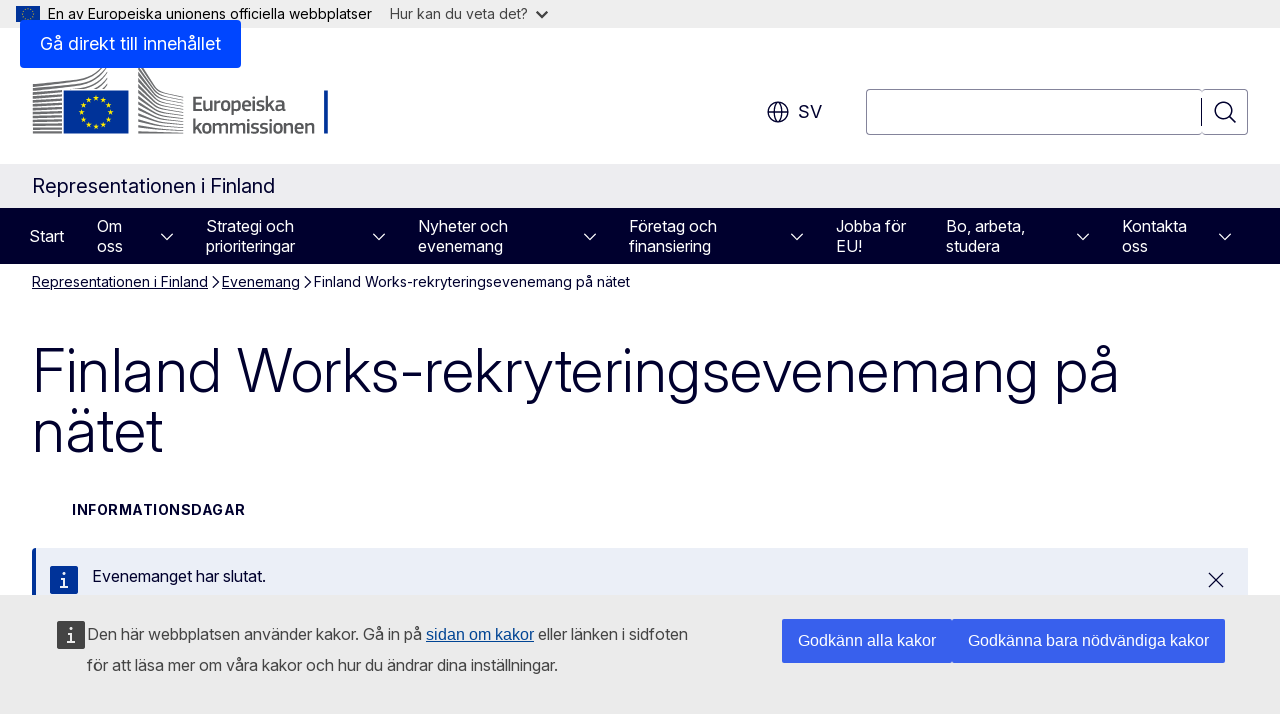

--- FILE ---
content_type: text/html; charset=UTF-8
request_url: https://finland.representation.ec.europa.eu/tapahtumat/finland-works-rekrytointitapahtuma-verkossa_sv
body_size: 16456
content:
<!DOCTYPE html>
<html lang="sv" dir="ltr" prefix="og: https://ogp.me/ns#">
  <head>
    <meta charset="utf-8" />
<meta name="description" content="Finland Works är ett kostnadsfritt rekryteringsevenemang där olika arbetsmöjligheter inom olika branscher i Finland presenteras. Arbetsgivare och potentiella arbetstagare kan lätt hitta och kommunicera med varandra på nätet under detta evenemang, där de arbetssökande även kan tala med Eures-rådgivare." />
<meta name="keywords" content="Europeiska kommissionen" />
<link rel="canonical" href="https://finland.representation.ec.europa.eu/tapahtumat/finland-works-rekrytointitapahtuma-verkossa_sv" />
<meta property="og:determiner" content="auto" />
<meta property="og:site_name" content="Representationen i Finland" />
<meta property="og:type" content="website" />
<meta property="og:url" content="https://finland.representation.ec.europa.eu/tapahtumat/finland-works-rekrytointitapahtuma-verkossa_sv" />
<meta property="og:title" content="Finland Works-rekryteringsevenemang på nätet" />
<meta property="og:description" content="Finland Works är ett kostnadsfritt rekryteringsevenemang där olika arbetsmöjligheter inom olika branscher i Finland presenteras. Arbetsgivare och potentiella arbetstagare kan lätt hitta och kommunicera med varandra på nätet under detta evenemang, där de arbetssökande även kan tala med Eures-rådgivare." />
<meta property="og:image" content="https://finland.representation.ec.europa.eu/sites/default/files/styles/ewcms_metatag_image/public/2022-02/EURES.JPG?itok=BhbNrvke" />
<meta property="og:image:alt" content="EURES" />
<meta name="twitter:card" content="summary_large_image" />
<meta name="twitter:description" content="Finland Works är ett kostnadsfritt rekryteringsevenemang där olika arbetsmöjligheter inom olika branscher i Finland presenteras. Arbetsgivare och potentiella arbetstagare kan lätt hitta och kommunicera med varandra på nätet under detta evenemang, där de arbetssökande även kan tala med Eures-rådgivare." />
<meta name="twitter:title" content="Finland Works-rekryteringsevenemang på nätet" />
<meta name="twitter:image" content="https://finland.representation.ec.europa.eu/sites/default/files/styles/ewcms_metatag_image/public/2022-02/EURES.JPG?itok=BhbNrvke" />
<meta name="twitter:image:alt" content="EURES" />
<meta http-equiv="X-UA-Compatible" content="IE=edge,chrome=1" />
<meta name="Generator" content="Drupal 11 (https://www.drupal.org)" />
<meta name="MobileOptimized" content="width" />
<meta name="HandheldFriendly" content="true" />
<meta name="viewport" content="width=device-width, initial-scale=1.0" />
<script type="module" src="https://cdn.jsdelivr.net/npm/@duetds/date-picker@1.4.0/dist/duet/duet.esm.js"></script>
<script type="application/json">{"service":"preview","position":"before"}</script>
<script type="application/ld+json">{
    "@context": "https:\/\/schema.org",
    "@type": "BreadcrumbList",
    "itemListElement": [
        {
            "@type": "ListItem",
            "position": 1,
            "item": {
                "@id": "https:\/\/finland.representation.ec.europa.eu\/index_sv",
                "name": "Representationen i Finland"
            }
        },
        {
            "@type": "ListItem",
            "position": 2,
            "item": {
                "@id": "https:\/\/finland.representation.ec.europa.eu\/tapahtumat_sv",
                "name": "Evenemang"
            }
        },
        {
            "@type": "ListItem",
            "position": 3,
            "item": {
                "@id": "https:\/\/finland.representation.ec.europa.eu\/tapahtumat\/finland-works-rekrytointitapahtuma-verkossa_sv",
                "name": "Finland Works-rekryteringsevenemang på nätet"
            }
        }
    ]
}</script>
<script type="application/ld+json">{
    "@context": "https:\/\/schema.org",
    "@type": "Event",
    "name": "Finland Works-rekryteringsevenemang på nätet",
    "description": "Finland Works är ett kostnadsfritt rekryteringsevenemang där olika arbetsmöjligheter inom olika branscher i Finland presenteras. Arbetsgivare och potentiella arbetstagare kan lätt hitta och kommunicera med varandra på nätet under detta evenemang, där de arbetssökande även kan tala med Eures-rådgivare.",
    "startDate": "2022-02-16T12:00:00",
    "endDate": "2022-02-16T16:00:00",
    "url": "https:\/\/finland.representation.ec.europa.eu\/tapahtumat\/finland-works-rekrytointitapahtuma-verkossa_sv"
}</script>
<link rel="icon" href="/themes/contrib/oe_theme/images/favicons/ec/favicon.ico" type="image/vnd.microsoft.icon" />
<link rel="alternate" hreflang="fi" href="https://finland.representation.ec.europa.eu/tapahtumat/finland-works-rekrytointitapahtuma-verkossa_fi" />
<link rel="alternate" hreflang="sv" href="https://finland.representation.ec.europa.eu/tapahtumat/finland-works-rekrytointitapahtuma-verkossa_sv" />
<link rel="icon" href="/themes/contrib/oe_theme/images/favicons/ec/favicon.svg" type="image/svg+xml" />
<link rel="apple-touch-icon" href="/themes/contrib/oe_theme/images/favicons/ec/favicon.png" />

    <title>Finland Works-rekryteringsevenemang på nätet - Representationen i Finland</title>
    <link rel="stylesheet" media="all" href="/sites/default/files/css/css_21XSeJLlDawXCtb4HW2ZFWcUDQJHTV6XbkSA515fEKc.css?delta=0&amp;language=sv&amp;theme=ewcms_theme&amp;include=eJxFyUEKwCAMBMAPCXlSUFkwYIyYheLvS0-9zGXwdE_BpzJi0nYJKAcc0sN3LCzqtHbquYr-7z62WPIm4dJq4gWS5B4w" />
<link rel="stylesheet" media="all" href="/sites/default/files/css/css_nTWHSc7YTXF-7_eQhRMjwR1MgqjiZU0fTNdpq_SnDjU.css?delta=1&amp;language=sv&amp;theme=ewcms_theme&amp;include=eJxFyUEKwCAMBMAPCXlSUFkwYIyYheLvS0-9zGXwdE_BpzJi0nYJKAcc0sN3LCzqtHbquYr-7z62WPIm4dJq4gWS5B4w" />
<link rel="stylesheet" media="print" href="/sites/default/files/css/css_iXgBe70Asusa2dV-bb6liuCC3ksoXUmk4gHDhzHuNSw.css?delta=2&amp;language=sv&amp;theme=ewcms_theme&amp;include=eJxFyUEKwCAMBMAPCXlSUFkwYIyYheLvS0-9zGXwdE_BpzJi0nYJKAcc0sN3LCzqtHbquYr-7z62WPIm4dJq4gWS5B4w" />
<link rel="stylesheet" media="all" href="/sites/default/files/css/css_8b4VEJobsXBJ7WCUTJfYhgUpAMtqFVDFV9sZOrf7tKw.css?delta=3&amp;language=sv&amp;theme=ewcms_theme&amp;include=eJxFyUEKwCAMBMAPCXlSUFkwYIyYheLvS0-9zGXwdE_BpzJi0nYJKAcc0sN3LCzqtHbquYr-7z62WPIm4dJq4gWS5B4w" />
<link rel="stylesheet" media="print" href="/sites/default/files/css/css_KZYtkKd77FGTi_H6yLaRFzwbmgn5F3dtEhxLwL5us7M.css?delta=4&amp;language=sv&amp;theme=ewcms_theme&amp;include=eJxFyUEKwCAMBMAPCXlSUFkwYIyYheLvS0-9zGXwdE_BpzJi0nYJKAcc0sN3LCzqtHbquYr-7z62WPIm4dJq4gWS5B4w" />
<link rel="stylesheet" media="all" href="/sites/default/files/css/css_lXT3PEWtO0mBpy5nA4S_7UIHdPcVl_PMpKTTAWYUSSU.css?delta=5&amp;language=sv&amp;theme=ewcms_theme&amp;include=eJxFyUEKwCAMBMAPCXlSUFkwYIyYheLvS0-9zGXwdE_BpzJi0nYJKAcc0sN3LCzqtHbquYr-7z62WPIm4dJq4gWS5B4w" />
<link rel="stylesheet" media="print" href="/sites/default/files/css/css_qmm_e-VUcl1ZCnySGxxNHgOicpoxH26ddDinaUaZk_g.css?delta=6&amp;language=sv&amp;theme=ewcms_theme&amp;include=eJxFyUEKwCAMBMAPCXlSUFkwYIyYheLvS0-9zGXwdE_BpzJi0nYJKAcc0sN3LCzqtHbquYr-7z62WPIm4dJq4gWS5B4w" />

    
  </head>
  <body class="language-sv ecl-typography path-node page-node-type-oe-event">
          <a
  href="#main-content"
  class="ecl-link ecl-link--primary ecl-skip-link"
   id="skip-id"
>Gå direkt till innehållet</a>

        <div id="cck_here"></div>    <script type="application/json">{"utility":"globan","theme":"light","logo":true,"link":true,"mode":false}</script>

      <div class="dialog-off-canvas-main-canvas" data-off-canvas-main-canvas>
          <header
  class="ecl-site-header ecl-site-header-with-logo-l ecl-site-header--has-menu"
  data-ecl-auto-init="SiteHeader"
>
  
    <div class="ecl-site-header__header">
        <div class="ecl-site-header__inner">
      <div class="ecl-site-header__background">
        <div class="ecl-site-header__header">
          <div class="ecl-site-header__container ecl-container">
            <div class="ecl-site-header__top" data-ecl-site-header-top>
                    <a
    class="ecl-link ecl-link--standalone ecl-site-header__logo-link"
    href="https://commission.europa.eu/index_sv"
    aria-label="Start - Europeiska kommissionen"
    data-aria-label-en="Home - European Commission"
  >
                                <picture
  class="ecl-picture ecl-site-header__picture"
   title="Europeiska&#x20;kommissionen"
><source 
                  srcset="/themes/contrib/oe_theme/dist/ec/images/logo/positive/logo-ec--sv.svg"
                          media="(min-width: 996px)"
                      ><img 
              class="ecl-site-header__logo-image ecl-site-header__logo-image--l"
              src="/themes/contrib/oe_theme/dist/ec/images/logo/logo-ec--mute.svg"
              alt="Europeiska kommissionens logotyp"
          ></picture>  </a>


              <div class="ecl-site-header__action">
                  <div class="ecl-site-header__language"><a
    class="ecl-button ecl-button--tertiary ecl-button--neutral ecl-site-header__language-selector"
    href="https://finland.representation.ec.europa.eu/tapahtumat/finland-works-rekrytointitapahtuma-verkossa_sv"
    data-ecl-language-selector
    role="button"
    aria-label="Change language, current language is svenska - sv"
      aria-controls="language-list-overlay"
    ><span class="ecl-site-header__language-icon"><span 
  class="wt-icon--global ecl-icon ecl-icon--m ecl-site-header__icon ecl-icon--global"
  aria-hidden="false"
   title="sv" role="img"></span></span>sv</a><div class="ecl-site-header__language-container" id="language-list-overlay" hidden data-ecl-language-list-overlay aria-labelledby="ecl-site-header__language-title" role="dialog"><div class="ecl-site-header__language-header"><div
        class="ecl-site-header__language-title"
        id="ecl-site-header__language-title"
      >Select your language</div><button
  class="ecl-button ecl-button--tertiary ecl-button--neutral ecl-site-header__language-close ecl-button--icon-only"
  type="submit"
   data-ecl-language-list-close
><span class="ecl-button__container"><span class="ecl-button__label" data-ecl-label="true">Stäng</span><span 
  class="wt-icon--close ecl-icon ecl-icon--m ecl-button__icon ecl-icon--close"
  aria-hidden="true"
   data-ecl-icon></span></span></button></div><div
      class="ecl-site-header__language-content"
      data-ecl-language-list-content
    ><div class="ecl-site-header__language-category" data-ecl-language-list-eu><ul class="ecl-site-header__language-list" translate="no"><li class="ecl-site-header__language-item"><a
  href="https://finland.representation.ec.europa.eu/tapahtumat/finland-works-rekrytointitapahtuma-verkossa_bg"
  class="ecl-link ecl-link--standalone ecl-site-header__language-link"
   hreflang="bg"
><span class="ecl-site-header__language-link-code">bg</span><span class="ecl-site-header__language-link-label" lang="bg">български</span></a></li><li class="ecl-site-header__language-item"><a
  href="https://finland.representation.ec.europa.eu/tapahtumat/finland-works-rekrytointitapahtuma-verkossa_es"
  class="ecl-link ecl-link--standalone ecl-site-header__language-link"
   hreflang="es"
><span class="ecl-site-header__language-link-code">es</span><span class="ecl-site-header__language-link-label" lang="es">español</span></a></li><li class="ecl-site-header__language-item"><a
  href="https://finland.representation.ec.europa.eu/tapahtumat/finland-works-rekrytointitapahtuma-verkossa_cs"
  class="ecl-link ecl-link--standalone ecl-site-header__language-link"
   hreflang="cs"
><span class="ecl-site-header__language-link-code">cs</span><span class="ecl-site-header__language-link-label" lang="cs">čeština</span></a></li><li class="ecl-site-header__language-item"><a
  href="https://finland.representation.ec.europa.eu/tapahtumat/finland-works-rekrytointitapahtuma-verkossa_da"
  class="ecl-link ecl-link--standalone ecl-site-header__language-link"
   hreflang="da"
><span class="ecl-site-header__language-link-code">da</span><span class="ecl-site-header__language-link-label" lang="da">dansk</span></a></li><li class="ecl-site-header__language-item"><a
  href="https://finland.representation.ec.europa.eu/tapahtumat/finland-works-rekrytointitapahtuma-verkossa_de"
  class="ecl-link ecl-link--standalone ecl-site-header__language-link"
   hreflang="de"
><span class="ecl-site-header__language-link-code">de</span><span class="ecl-site-header__language-link-label" lang="de">Deutsch</span></a></li><li class="ecl-site-header__language-item"><a
  href="https://finland.representation.ec.europa.eu/tapahtumat/finland-works-rekrytointitapahtuma-verkossa_et"
  class="ecl-link ecl-link--standalone ecl-site-header__language-link"
   hreflang="et"
><span class="ecl-site-header__language-link-code">et</span><span class="ecl-site-header__language-link-label" lang="et">eesti</span></a></li><li class="ecl-site-header__language-item"><a
  href="https://finland.representation.ec.europa.eu/tapahtumat/finland-works-rekrytointitapahtuma-verkossa_el"
  class="ecl-link ecl-link--standalone ecl-site-header__language-link"
   hreflang="el"
><span class="ecl-site-header__language-link-code">el</span><span class="ecl-site-header__language-link-label" lang="el">ελληνικά</span></a></li><li class="ecl-site-header__language-item"><a
  href="https://finland.representation.ec.europa.eu/tapahtumat/finland-works-rekrytointitapahtuma-verkossa_en"
  class="ecl-link ecl-link--standalone ecl-site-header__language-link"
   hreflang="en"
><span class="ecl-site-header__language-link-code">en</span><span class="ecl-site-header__language-link-label" lang="en">English</span></a></li><li class="ecl-site-header__language-item"><a
  href="https://finland.representation.ec.europa.eu/tapahtumat/finland-works-rekrytointitapahtuma-verkossa_fr"
  class="ecl-link ecl-link--standalone ecl-site-header__language-link"
   hreflang="fr"
><span class="ecl-site-header__language-link-code">fr</span><span class="ecl-site-header__language-link-label" lang="fr">français</span></a></li><li class="ecl-site-header__language-item"><a
  href="https://finland.representation.ec.europa.eu/tapahtumat/finland-works-rekrytointitapahtuma-verkossa_ga"
  class="ecl-link ecl-link--standalone ecl-site-header__language-link"
   hreflang="ga"
><span class="ecl-site-header__language-link-code">ga</span><span class="ecl-site-header__language-link-label" lang="ga">Gaeilge</span></a></li><li class="ecl-site-header__language-item"><a
  href="https://finland.representation.ec.europa.eu/tapahtumat/finland-works-rekrytointitapahtuma-verkossa_hr"
  class="ecl-link ecl-link--standalone ecl-site-header__language-link"
   hreflang="hr"
><span class="ecl-site-header__language-link-code">hr</span><span class="ecl-site-header__language-link-label" lang="hr">hrvatski</span></a></li><li class="ecl-site-header__language-item"><a
  href="https://finland.representation.ec.europa.eu/tapahtumat/finland-works-rekrytointitapahtuma-verkossa_it"
  class="ecl-link ecl-link--standalone ecl-site-header__language-link"
   hreflang="it"
><span class="ecl-site-header__language-link-code">it</span><span class="ecl-site-header__language-link-label" lang="it">italiano</span></a></li><li class="ecl-site-header__language-item"><a
  href="https://finland.representation.ec.europa.eu/tapahtumat/finland-works-rekrytointitapahtuma-verkossa_lv"
  class="ecl-link ecl-link--standalone ecl-site-header__language-link"
   hreflang="lv"
><span class="ecl-site-header__language-link-code">lv</span><span class="ecl-site-header__language-link-label" lang="lv">latviešu</span></a></li><li class="ecl-site-header__language-item"><a
  href="https://finland.representation.ec.europa.eu/tapahtumat/finland-works-rekrytointitapahtuma-verkossa_lt"
  class="ecl-link ecl-link--standalone ecl-site-header__language-link"
   hreflang="lt"
><span class="ecl-site-header__language-link-code">lt</span><span class="ecl-site-header__language-link-label" lang="lt">lietuvių</span></a></li><li class="ecl-site-header__language-item"><a
  href="https://finland.representation.ec.europa.eu/tapahtumat/finland-works-rekrytointitapahtuma-verkossa_hu"
  class="ecl-link ecl-link--standalone ecl-site-header__language-link"
   hreflang="hu"
><span class="ecl-site-header__language-link-code">hu</span><span class="ecl-site-header__language-link-label" lang="hu">magyar</span></a></li><li class="ecl-site-header__language-item"><a
  href="https://finland.representation.ec.europa.eu/tapahtumat/finland-works-rekrytointitapahtuma-verkossa_mt"
  class="ecl-link ecl-link--standalone ecl-site-header__language-link"
   hreflang="mt"
><span class="ecl-site-header__language-link-code">mt</span><span class="ecl-site-header__language-link-label" lang="mt">Malti</span></a></li><li class="ecl-site-header__language-item"><a
  href="https://finland.representation.ec.europa.eu/tapahtumat/finland-works-rekrytointitapahtuma-verkossa_nl"
  class="ecl-link ecl-link--standalone ecl-site-header__language-link"
   hreflang="nl"
><span class="ecl-site-header__language-link-code">nl</span><span class="ecl-site-header__language-link-label" lang="nl">Nederlands</span></a></li><li class="ecl-site-header__language-item"><a
  href="https://finland.representation.ec.europa.eu/tapahtumat/finland-works-rekrytointitapahtuma-verkossa_pl"
  class="ecl-link ecl-link--standalone ecl-site-header__language-link"
   hreflang="pl"
><span class="ecl-site-header__language-link-code">pl</span><span class="ecl-site-header__language-link-label" lang="pl">polski</span></a></li><li class="ecl-site-header__language-item"><a
  href="https://finland.representation.ec.europa.eu/tapahtumat/finland-works-rekrytointitapahtuma-verkossa_pt"
  class="ecl-link ecl-link--standalone ecl-site-header__language-link"
   hreflang="pt"
><span class="ecl-site-header__language-link-code">pt</span><span class="ecl-site-header__language-link-label" lang="pt">português</span></a></li><li class="ecl-site-header__language-item"><a
  href="https://finland.representation.ec.europa.eu/tapahtumat/finland-works-rekrytointitapahtuma-verkossa_ro"
  class="ecl-link ecl-link--standalone ecl-site-header__language-link"
   hreflang="ro"
><span class="ecl-site-header__language-link-code">ro</span><span class="ecl-site-header__language-link-label" lang="ro">română</span></a></li><li class="ecl-site-header__language-item"><a
  href="https://finland.representation.ec.europa.eu/tapahtumat/finland-works-rekrytointitapahtuma-verkossa_sk"
  class="ecl-link ecl-link--standalone ecl-site-header__language-link"
   hreflang="sk"
><span class="ecl-site-header__language-link-code">sk</span><span class="ecl-site-header__language-link-label" lang="sk">slovenčina</span></a></li><li class="ecl-site-header__language-item"><a
  href="https://finland.representation.ec.europa.eu/tapahtumat/finland-works-rekrytointitapahtuma-verkossa_sl"
  class="ecl-link ecl-link--standalone ecl-site-header__language-link"
   hreflang="sl"
><span class="ecl-site-header__language-link-code">sl</span><span class="ecl-site-header__language-link-label" lang="sl">slovenščina</span></a></li><li class="ecl-site-header__language-item"><a
  href="https://finland.representation.ec.europa.eu/tapahtumat/finland-works-rekrytointitapahtuma-verkossa_fi"
  class="ecl-link ecl-link--standalone ecl-site-header__language-link"
   hreflang="fi"
><span class="ecl-site-header__language-link-code">fi</span><span class="ecl-site-header__language-link-label" lang="fi">suomi</span></a></li><li class="ecl-site-header__language-item"><a
  href="https://finland.representation.ec.europa.eu/tapahtumat/finland-works-rekrytointitapahtuma-verkossa_sv"
  class="ecl-link ecl-link--standalone ecl-site-header__language-link ecl-site-header__language-link--active"
   hreflang="sv"
><span class="ecl-site-header__language-link-code">sv</span><span class="ecl-site-header__language-link-label" lang="sv">svenska</span></a></li></ul></div></div></div></div>
<div class="ecl-site-header__search-container" role="search">
  <a
    class="ecl-button ecl-button--tertiary ecl-button--neutral ecl-site-header__search-toggle"
    href=""
    data-ecl-search-toggle="true"
    aria-controls=""
    aria-expanded="false"
  ><span 
  class="wt-icon--search ecl-icon ecl-icon--s ecl-site-header__icon ecl-icon--search"
  aria-hidden="true"
   role="img"></span></a>
  <script type="application/json">{"service":"search","version":"2.0","form":".ecl-search-form","filters":{"scope":{"sites":[{"selected":true,"name":"Representationen i Finland","id":["comm-ewcms-finland"]}]}}}</script>
<form
  class="ecl-search-form ecl-site-header__search"
  role="search"
   class="oe-search-search-form" data-drupal-selector="oe-search-search-form" action="/tapahtumat/finland-works-rekrytointitapahtuma-verkossa_sv" method="post" id="oe-search-search-form" accept-charset="UTF-8" data-ecl-search-form
><div class="ecl-form-group"><label
                  for="edit-keys"
            id="edit-keys-label"
          class="ecl-form-label ecl-search-form__label"
    >Sök</label><input
      id="edit-keys"
      class="ecl-text-input ecl-text-input--m ecl-search-form__text-input form-search ecl-search-form__text-input"
      name="keys"
        type="search"
            
  ></div><button
  class="ecl-button ecl-button--tertiary ecl-search-form__button ecl-search-form__button ecl-button--icon-only"
  type="submit"
  
><span class="ecl-button__container"><span 
  class="wt-icon--search ecl-icon ecl-icon--m ecl-button__icon ecl-icon--search"
  aria-hidden="true"
   data-ecl-icon></span><span class="ecl-button__label" data-ecl-label="true">Sök</span></span></button><input autocomplete="off" data-drupal-selector="form-vvovqc1fv1zebhmex4xikoclt59zzhhfn6ar1psce0q" type="hidden" name="form_build_id" value="form-VvoVQc1FV1zEBHMex4XIKOclt59zZHHfn6ar1Psce0Q" /><input data-drupal-selector="edit-oe-search-search-form" type="hidden" name="form_id" value="oe_search_search_form" /></form>
  
</div>


              </div>
            </div>
          </div>
        </div>
      </div>
    </div>
  
  </div>
      <div>
    <div id="block-machinetranslation">
  
    
      <div class="ecl-lang-select-page ecl-u-pv-m ecl-u-d-none" id="etrans-block">
  <div class="ecl-container">
    <div class="webtools-etrans--wrapper">
      <div id="webtools-etrans"></div>
      <div class="webtools-etrans--message">
        <div
  class="ecl-notification ecl-notification--info"
  data-ecl-notification
  role="alert"
  data-ecl-auto-init="Notification"
><span 
  class="wt-icon--information ecl-icon ecl-icon--m ecl-notification__icon ecl-icon--information"
  aria-hidden="false"
  ></span><div class="ecl-notification__content"><div class="ecl-notification__description">&nbsp;</div></div></div>      </div>
    </div>
  </div>
</div>
<div class="ecl-lang-select-page ecl-u-pv-m ecl-u-d-none" id="no-etrans-block">
  <div class="ecl-container">
    <div class="webtools-etrans--wrapper">
      <div id="webtools-etrans"></div>
      <div class="webtools-etrans--message">
        <div
  class="ecl-notification ecl-notification--warning"
  data-ecl-notification
  role="alert"
  data-ecl-auto-init="Notification"
><span 
  class="wt-icon--information ecl-icon ecl-icon--m ecl-notification__icon ecl-icon--information"
  aria-hidden="false"
  ></span><div class="ecl-notification__content"><div class="ecl-notification__description">&nbsp;</div></div></div>      </div>
    </div>
  </div>
</div>

  </div>

  </div>

  
          <div class="ecl-site-header__banner">
      <div class="ecl-container">
                  <div class="ecl-site-header__site-name">Representationen i Finland</div>
                      </div>
    </div>
      <div id="block-ewcms-theme-horizontal-menu">
  
    
      <div style="height: 0">&nbsp;</div><div class="ewcms-horizontal-menu">
      
                                                                                                                                              
                                                                                                                                                                
                                                                                                                                              
                                                                      
                
                                                                                                                                                                
                                                                      
          
      <nav
  class="ecl-menu"
  data-ecl-menu
  data-ecl-menu-max-lines="2"
  data-ecl-auto-init="Menu"
      data-ecl-menu-label-open="Menu"
        data-ecl-menu-label-close="Stäng"
    role="navigation" aria-label="Navigeringsmeny"
><div class="ecl-menu__overlay"></div><div class="ecl-container ecl-menu__container"><button
  class="ecl-button ecl-button--tertiary ecl-button--neutral ecl-menu__open ecl-button--icon-only"
  type="button"
   data-ecl-menu-open aria-expanded="false"
><span class="ecl-button__container"><span 
  class="wt-icon--hamburger ecl-icon ecl-icon--m ecl-button__icon ecl-icon--hamburger"
  aria-hidden="true"
   data-ecl-icon></span><span 
  class="wt-icon--close ecl-icon ecl-icon--m ecl-button__icon ecl-icon--close"
  aria-hidden="true"
   data-ecl-icon></span><span class="ecl-button__label" data-ecl-label="true">Menu</span></span></button><section class="ecl-menu__inner" data-ecl-menu-inner aria-label="Menu"><header class="ecl-menu__inner-header"><button
  class="ecl-button ecl-button--tertiary ecl-menu__close ecl-button--icon-only"
  type="submit"
   data-ecl-menu-close
><span class="ecl-button__container"><span class="ecl-button__label" data-ecl-label="true">Stäng</span><span 
  class="wt-icon--close ecl-icon ecl-icon--m ecl-button__icon ecl-icon--close"
  aria-hidden="true"
   data-ecl-icon></span></span></button><div class="ecl-menu__title">Menu</div><button
  class="ecl-button ecl-button--tertiary ecl-menu__back"
  type="submit"
   data-ecl-menu-back
><span class="ecl-button__container"><span 
  class="wt-icon--corner-arrow ecl-icon ecl-icon--xs ecl-icon--rotate-270 ecl-button__icon ecl-icon--corner-arrow"
  aria-hidden="true"
   data-ecl-icon></span><span class="ecl-button__label" data-ecl-label="true">Back</span></span></button></header><button
  class="ecl-button ecl-button--tertiary ecl-menu__item ecl-menu__items-previous ecl-button--icon-only"
  type="button"
   data-ecl-menu-items-previous tabindex="-1"
><span class="ecl-button__container"><span 
  class="wt-icon--corner-arrow ecl-icon ecl-icon--s ecl-icon--rotate-270 ecl-button__icon ecl-icon--corner-arrow"
  aria-hidden="true"
   data-ecl-icon></span><span class="ecl-button__label" data-ecl-label="true">Previous items</span></span></button><button
  class="ecl-button ecl-button--tertiary ecl-menu__item ecl-menu__items-next ecl-button--icon-only"
  type="button"
   data-ecl-menu-items-next tabindex="-1"
><span class="ecl-button__container"><span 
  class="wt-icon--corner-arrow ecl-icon ecl-icon--s ecl-icon--rotate-90 ecl-button__icon ecl-icon--corner-arrow"
  aria-hidden="true"
   data-ecl-icon></span><span class="ecl-button__label" data-ecl-label="true">Next items</span></span></button><ul class="ecl-menu__list" data-ecl-menu-list><li class="ecl-menu__item" data-ecl-menu-item id="ecl-menu-item-ecl-menu-559184675-0"><a
  href="/index_sv"
  class="ecl-link ecl-link--standalone ecl-menu__link"
   data-untranslated-label="Home" data-active-path="&#x2F;" data-ecl-menu-link id="ecl-menu-item-ecl-menu-559184675-0-link"
>Start</a></li><li class="ecl-menu__item ecl-menu__item--has-children" data-ecl-menu-item data-ecl-has-children aria-haspopup aria-expanded="false" id="ecl-menu-item-ecl-menu-559184675-1"><a
  href="/edustusto_sv"
  class="ecl-link ecl-link--standalone ecl-menu__link"
   data-untranslated-label="Edustusto" data-active-path="&#x2F;node&#x2F;2022" data-ecl-menu-link id="ecl-menu-item-ecl-menu-559184675-1-link"
>Om oss</a><button
  class="ecl-button ecl-button--tertiary ecl-button--m ecl-button--neutral ecl-menu__button-caret"
  type="button"
   data-ecl-menu-caret aria-label="G&#x00E5;&#x20;till&#x20;undersidorna" aria-describedby="ecl-menu-item-ecl-menu-559184675-1-link" aria-expanded="false"
><span class="ecl-button__container"><span 
  class="wt-icon--corner-arrow ecl-icon ecl-icon--xs ecl-icon--rotate-180 ecl-button__icon ecl-icon--corner-arrow"
  aria-hidden="true"
   data-ecl-icon></span></span></button><div
    class="ecl-menu__mega"
    data-ecl-menu-mega
  ><ul class="ecl-menu__sublist"><li
        class="ecl-menu__subitem"
        data-ecl-menu-subitem
      ><a
  href="/edustusto/tehtavamme_sv"
  class="ecl-link ecl-link--standalone ecl-menu__sublink"
   data-untranslated-label="Teht&#x00E4;v&#x00E4;mme" data-active-path="&#x2F;node&#x2F;2023"
>Vår roll</a></li><li
        class="ecl-menu__subitem"
        data-ecl-menu-subitem
      ><a
  href="/edustusto/henkilokunta_sv"
  class="ecl-link ecl-link--standalone ecl-menu__sublink"
   data-untranslated-label="Henkil&#x00F6;kunta" data-active-path="&#x2F;node&#x2F;2024"
>Personal</a></li><li
        class="ecl-menu__subitem"
        data-ecl-menu-subitem
      ><a
  href="/edustusto/yhteystiedot_sv"
  class="ecl-link ecl-link--standalone ecl-menu__sublink"
   data-untranslated-label="Yhteystiedot" data-active-path="&#x2F;node&#x2F;2025"
>Kontakt</a></li><li
        class="ecl-menu__subitem"
        data-ecl-menu-subitem
      ><a
  href="/edustusto/eurooppasali_sv"
  class="ecl-link ecl-link--standalone ecl-menu__sublink"
   data-untranslated-label="Eurooppasali" data-active-path="&#x2F;node&#x2F;2026"
>Europasalen</a></li><li
        class="ecl-menu__subitem"
        data-ecl-menu-subitem
      ><a
  href="/edustusto/euoodi_sv"
  class="ecl-link ecl-link--standalone ecl-menu__sublink"
   data-untranslated-label="EU&#x40;Oodi" data-active-path="&#x2F;node&#x2F;2060"
>EU@Ode</a></li><li
        class="ecl-menu__subitem"
        data-ecl-menu-subitem
      ><a
  href="/edustusto/suomi-eussa_sv"
  class="ecl-link ecl-link--standalone ecl-menu__sublink"
   data-untranslated-label="Suomi&#x20;EU&#x3A;ssa" data-active-path="&#x2F;node&#x2F;2028"
>Finland i EU</a></li><li
        class="ecl-menu__subitem"
        data-ecl-menu-subitem
      ><a
  href="/edustusto/perustietoa-eusta_sv"
  class="ecl-link ecl-link--standalone ecl-menu__sublink"
   data-untranslated-label="Perustietoa&#x20;EU&#x3A;sta" data-active-path="&#x2F;node&#x2F;2029"
>Allmänt om EU</a></li><li class="ecl-menu__subitem ecl-menu__see-all"><a
  href="/edustusto_sv"
  class="ecl-link ecl-link--standalone ecl-link--icon ecl-menu__sublink"
  
><span 
      class="ecl-link__label">Visa alla</span><span 
  class="wt-icon--arrow-left ecl-icon ecl-icon--xs ecl-icon--rotate-180 ecl-link__icon ecl-icon--arrow-left"
  aria-hidden="true"
  ></span></a></li></ul></div></li><li class="ecl-menu__item ecl-menu__item--has-children" data-ecl-menu-item data-ecl-has-children aria-haspopup aria-expanded="false" id="ecl-menu-item-ecl-menu-559184675-2"><a
  href="/strategia-ja-painopisteet_sv"
  class="ecl-link ecl-link--standalone ecl-menu__link"
   data-untranslated-label="Strategia&#x20;ja&#x20;painopisteet" data-active-path="&#x2F;node&#x2F;2030" data-ecl-menu-link id="ecl-menu-item-ecl-menu-559184675-2-link"
>Strategi och prioriteringar</a><button
  class="ecl-button ecl-button--tertiary ecl-button--m ecl-button--neutral ecl-menu__button-caret"
  type="button"
   data-ecl-menu-caret aria-label="G&#x00E5;&#x20;till&#x20;undersidorna" aria-describedby="ecl-menu-item-ecl-menu-559184675-2-link" aria-expanded="false"
><span class="ecl-button__container"><span 
  class="wt-icon--corner-arrow ecl-icon ecl-icon--xs ecl-icon--rotate-180 ecl-button__icon ecl-icon--corner-arrow"
  aria-hidden="true"
   data-ecl-icon></span></span></button><div
    class="ecl-menu__mega"
    data-ecl-menu-mega
  ><ul class="ecl-menu__sublist"><li
        class="ecl-menu__subitem"
        data-ecl-menu-subitem
      ><a
  href="/strategia-ja-painopisteet/euroopan-komission-painopisteet-vuosille-2024-2029_sv"
  class="ecl-link ecl-link--standalone ecl-menu__sublink"
   data-untranslated-label="Euroopan&#x20;komission&#x20;painopisteet&#x20;vuosille&#x20;2024&#x20;&#x2013;2029" data-active-path="&#x2F;node&#x2F;2031"
>EU-kommissionens prioriteringar för 2024–2029</a></li><li
        class="ecl-menu__subitem"
        data-ecl-menu-subitem
      ><a
  href="/strategia-ja-painopisteet/eun-elpymissuunnitelma_sv"
  class="ecl-link ecl-link--standalone ecl-menu__sublink"
   data-untranslated-label="EU&#x3A;n&#x20;elpymissuunnitelma" data-active-path="&#x2F;node&#x2F;2032"
>EU:s återhämtningsplan</a></li><li
        class="ecl-menu__subitem"
        data-ecl-menu-subitem
      ><a
  href="/strategia-ja-painopisteet/eun-keskeiset-politiikat-ja-suomi_sv"
  class="ecl-link ecl-link--standalone ecl-menu__sublink"
   data-untranslated-label="EU&#x3A;n&#x20;keskeiset&#x20;politiikat&#x20;ja&#x20;Suomi" data-active-path="&#x2F;node&#x2F;2033"
>Viktiga EU-frågor för Finland</a></li><li
        class="ecl-menu__subitem"
        data-ecl-menu-subitem
      ><a
  href="/strategia-ja-painopisteet/eun-talousarvio-ja-suomi_sv"
  class="ecl-link ecl-link--standalone ecl-menu__sublink"
   data-untranslated-label="EU&#x3A;n&#x20;talousarvio&#x20;ja&#x20;Suomi" data-active-path="&#x2F;node&#x2F;2034"
>EU-budgeten och Finland</a></li><li
        class="ecl-menu__subitem"
        data-ecl-menu-subitem
      ><a
  href="/strategia-ja-painopisteet/eu-rahoitteisia-hankkeita-suomessa_sv"
  class="ecl-link ecl-link--standalone ecl-menu__sublink"
   data-untranslated-label="EU-rahoitteisia&#x20;hankkeita&#x20;Suomessa" data-active-path="&#x2F;node&#x2F;2035"
>EU-finansierade projekt i Finland</a></li><li
        class="ecl-menu__subitem"
        data-ecl-menu-subitem
      ><a
  href="/strategia-ja-painopisteet/eu-mukana-arjessa_sv"
  class="ecl-link ecl-link--standalone ecl-menu__sublink"
   data-untranslated-label="EU&#x20;&#x2013;&#x20;mukana&#x20;arjessa" data-active-path="&#x2F;node&#x2F;3001"
>EU – med dig i vardagen</a></li><li
        class="ecl-menu__subitem"
        data-ecl-menu-subitem
      ><a
  href="/strategia-ja-painopisteet/aamukahvilla-komissiossa-sana-vapaa_sv"
  class="ecl-link ecl-link--standalone ecl-menu__sublink"
   data-untranslated-label="Aamukahvilla&#x20;komissiossa&#x20;&#x2013;&#x20;sana&#x20;on&#x20;vapaa&#x21;&#x20;" data-active-path="&#x2F;node&#x2F;3195"
>Frukostsamtal hos kommissionen – ordet är fritt!</a></li><li
        class="ecl-menu__subitem"
        data-ecl-menu-subitem
      ><a
  href="/strategia-ja-painopisteet/suomi-30-vuotta-eun-jasenena_sv"
  class="ecl-link ecl-link--standalone ecl-menu__sublink"
   data-untranslated-label="Suomi&#x20;30&#x20;vuotta&#x20;EU&#x3A;n&#x20;j&#x00E4;senen&#x00E4;" data-active-path="&#x2F;node&#x2F;3261"
>Finland firar 30-årsjubileum som EU-medlemsland</a></li><li class="ecl-menu__subitem ecl-menu__see-all"><a
  href="/strategia-ja-painopisteet_sv"
  class="ecl-link ecl-link--standalone ecl-link--icon ecl-menu__sublink"
  
><span 
      class="ecl-link__label">Visa alla</span><span 
  class="wt-icon--arrow-left ecl-icon ecl-icon--xs ecl-icon--rotate-180 ecl-link__icon ecl-icon--arrow-left"
  aria-hidden="true"
  ></span></a></li></ul></div></li><li class="ecl-menu__item ecl-menu__item--has-children" data-ecl-menu-item data-ecl-has-children aria-haspopup aria-expanded="false" id="ecl-menu-item-ecl-menu-559184675-3"><a
  href="/uutiset-ja-tapahtumat_sv"
  class="ecl-link ecl-link--standalone ecl-menu__link"
   data-untranslated-label="Uutiset&#x20;ja&#x20;tapahtumat" data-active-path="&#x2F;node&#x2F;2036" data-ecl-menu-link id="ecl-menu-item-ecl-menu-559184675-3-link"
>Nyheter och evenemang</a><button
  class="ecl-button ecl-button--tertiary ecl-button--m ecl-button--neutral ecl-menu__button-caret"
  type="button"
   data-ecl-menu-caret aria-label="G&#x00E5;&#x20;till&#x20;undersidorna" aria-describedby="ecl-menu-item-ecl-menu-559184675-3-link" aria-expanded="false"
><span class="ecl-button__container"><span 
  class="wt-icon--corner-arrow ecl-icon ecl-icon--xs ecl-icon--rotate-180 ecl-button__icon ecl-icon--corner-arrow"
  aria-hidden="true"
   data-ecl-icon></span></span></button><div
    class="ecl-menu__mega"
    data-ecl-menu-mega
  ><ul class="ecl-menu__sublist"><li
        class="ecl-menu__subitem"
        data-ecl-menu-subitem
      ><a
  href="/uutiset-ja-tapahtumat/uutiset_sv"
  class="ecl-link ecl-link--standalone ecl-menu__sublink"
   data-untranslated-label="Uutiset" data-active-path="&#x2F;node&#x2F;2037"
>Nyheter</a></li><li
        class="ecl-menu__subitem"
        data-ecl-menu-subitem
      ><a
  href="/uutiset-ja-tapahtumat/tapahtumat_sv"
  class="ecl-link ecl-link--standalone ecl-menu__sublink"
   data-untranslated-label="Tapahtumat" data-active-path="&#x2F;node&#x2F;2038"
>Evenemang</a></li><li
        class="ecl-menu__subitem"
        data-ecl-menu-subitem
      ><a
  href="/uutiset-ja-tapahtumat/mediapalvelut_sv"
  class="ecl-link ecl-link--standalone ecl-menu__sublink"
   data-untranslated-label="Mediapalvelut" data-active-path="&#x2F;node&#x2F;2039"
>Press och media</a></li><li
        class="ecl-menu__subitem"
        data-ecl-menu-subitem
      ><a
  href="/uutiset-ja-tapahtumat/tiedonmanipuloinnin-torjunta_sv"
  class="ecl-link ecl-link--standalone ecl-menu__sublink"
   data-untranslated-label="Tiedonmanipuloinnin&#x20;torjunta" data-active-path="&#x2F;node&#x2F;2040"
>Åtgärder mot informationsmanipulering </a></li><li
        class="ecl-menu__subitem"
        data-ecl-menu-subitem
      ><a
  href="/uutiset-ja-tapahtumat/julkaisut_sv"
  class="ecl-link ecl-link--standalone ecl-menu__sublink"
   data-untranslated-label="Julkaisut" data-active-path="&#x2F;node&#x2F;2041"
>EU-publikationer</a></li><li
        class="ecl-menu__subitem"
        data-ecl-menu-subitem
      ><a
  href="/uutiset-ja-tapahtumat/uutiskirje_sv"
  class="ecl-link ecl-link--standalone ecl-menu__sublink"
   data-untranslated-label="Uutiskirje" data-active-path="&#x2F;node&#x2F;2086"
>Nyhetsbrev</a></li><li
        class="ecl-menu__subitem"
        data-ecl-menu-subitem
      ><a
  href="/uutiset-ja-tapahtumat/edustuston-kuulumisia_sv"
  class="ecl-link ecl-link--standalone ecl-menu__sublink"
   data-untranslated-label="Edustuston&#x20;kuulumisia" data-active-path="&#x2F;node&#x2F;2097"
>Senaste nytt från representationen</a></li><li class="ecl-menu__subitem ecl-menu__see-all"><a
  href="/uutiset-ja-tapahtumat_sv"
  class="ecl-link ecl-link--standalone ecl-link--icon ecl-menu__sublink"
  
><span 
      class="ecl-link__label">Visa alla</span><span 
  class="wt-icon--arrow-left ecl-icon ecl-icon--xs ecl-icon--rotate-180 ecl-link__icon ecl-icon--arrow-left"
  aria-hidden="true"
  ></span></a></li></ul></div></li><li class="ecl-menu__item ecl-menu__item--has-children" data-ecl-menu-item data-ecl-has-children aria-haspopup aria-expanded="false" id="ecl-menu-item-ecl-menu-559184675-4"><a
  href="/yritystoiminta-ja-rahoitus_sv"
  class="ecl-link ecl-link--standalone ecl-menu__link"
   data-untranslated-label="Yritystoiminta&#x20;ja&#x20;rahoitus" data-active-path="&#x2F;node&#x2F;2043" data-ecl-menu-link id="ecl-menu-item-ecl-menu-559184675-4-link"
>Företag och finansiering
</a><button
  class="ecl-button ecl-button--tertiary ecl-button--m ecl-button--neutral ecl-menu__button-caret"
  type="button"
   data-ecl-menu-caret aria-label="G&#x00E5;&#x20;till&#x20;undersidorna" aria-describedby="ecl-menu-item-ecl-menu-559184675-4-link" aria-expanded="false"
><span class="ecl-button__container"><span 
  class="wt-icon--corner-arrow ecl-icon ecl-icon--xs ecl-icon--rotate-180 ecl-button__icon ecl-icon--corner-arrow"
  aria-hidden="true"
   data-ecl-icon></span></span></button><div
    class="ecl-menu__mega"
    data-ecl-menu-mega
  ><ul class="ecl-menu__sublist"><li
        class="ecl-menu__subitem"
        data-ecl-menu-subitem
      ><a
  href="/yritystoiminta-ja-rahoitus/yritystoiminta-eussa_sv"
  class="ecl-link ecl-link--standalone ecl-menu__sublink"
   data-untranslated-label="Yritystoiminta&#x20;EU&#x3A;ssa" data-active-path="&#x2F;node&#x2F;2044"
>Driva företag i EU</a></li><li
        class="ecl-menu__subitem"
        data-ecl-menu-subitem
      ><a
  href="/yritystoiminta-ja-rahoitus/rahoitus-ja-avustukset_sv"
  class="ecl-link ecl-link--standalone ecl-menu__sublink"
   data-untranslated-label="Rahoitus&#x20;ja&#x20;avustukset" data-active-path="&#x2F;node&#x2F;2045"
>Finansiering och bidrag</a></li><li
        class="ecl-menu__subitem"
        data-ecl-menu-subitem
      ><a
  href="/yritystoiminta-ja-rahoitus/tarjouskilpailut-ja-hankintasopimukset_sv"
  class="ecl-link ecl-link--standalone ecl-menu__sublink"
   data-untranslated-label="Tarjouskilpailut&#x20;ja&#x20;hankintasopimukset" data-active-path="&#x2F;node&#x2F;2046"
>Upphandling och kontrakt</a></li><li class="ecl-menu__subitem ecl-menu__see-all"><a
  href="/yritystoiminta-ja-rahoitus_sv"
  class="ecl-link ecl-link--standalone ecl-link--icon ecl-menu__sublink"
  
><span 
      class="ecl-link__label">Visa alla</span><span 
  class="wt-icon--arrow-left ecl-icon ecl-icon--xs ecl-icon--rotate-180 ecl-link__icon ecl-icon--arrow-left"
  aria-hidden="true"
  ></span></a></li></ul></div></li><li class="ecl-menu__item" data-ecl-menu-item id="ecl-menu-item-ecl-menu-559184675-5"><a
  href="/lahde-eu-uralle_sv"
  class="ecl-link ecl-link--standalone ecl-menu__link"
   data-untranslated-label="L&#x00E4;hde&#x20;EU-uralle&#x21;" data-active-path="&#x2F;node&#x2F;2052" data-ecl-menu-link id="ecl-menu-item-ecl-menu-559184675-5-link"
>Jobba för EU!</a></li><li class="ecl-menu__item ecl-menu__item--has-children" data-ecl-menu-item data-ecl-has-children aria-haspopup aria-expanded="false" id="ecl-menu-item-ecl-menu-559184675-6"><a
  href="/asuminen-tyoskentely-opiskelu_sv"
  class="ecl-link ecl-link--standalone ecl-menu__link"
   data-untranslated-label="Asuminen,&#x20;ty&#x00F6;skentely,&#x20;opiskelu" data-active-path="&#x2F;node&#x2F;2047" data-ecl-menu-link id="ecl-menu-item-ecl-menu-559184675-6-link"
>Bo, arbeta, studera</a><button
  class="ecl-button ecl-button--tertiary ecl-button--m ecl-button--neutral ecl-menu__button-caret"
  type="button"
   data-ecl-menu-caret aria-label="G&#x00E5;&#x20;till&#x20;undersidorna" aria-describedby="ecl-menu-item-ecl-menu-559184675-6-link" aria-expanded="false"
><span class="ecl-button__container"><span 
  class="wt-icon--corner-arrow ecl-icon ecl-icon--xs ecl-icon--rotate-180 ecl-button__icon ecl-icon--corner-arrow"
  aria-hidden="true"
   data-ecl-icon></span></span></button><div
    class="ecl-menu__mega"
    data-ecl-menu-mega
  ><ul class="ecl-menu__sublist"><li
        class="ecl-menu__subitem"
        data-ecl-menu-subitem
      ><a
  href="/asuminen-tyoskentely-opiskelu/euroopan-kielten-paiva_sv"
  class="ecl-link ecl-link--standalone ecl-menu__sublink"
   data-untranslated-label="Euroopan&#x20;kielten&#x20;p&#x00E4;iv&#x00E4;" data-active-path="&#x2F;node&#x2F;3337"
>Europeiska språkdagen </a></li><li
        class="ecl-menu__subitem"
        data-ecl-menu-subitem
      ><a
  href="/asuminen-tyoskentely-opiskelu/oikeutesi_sv"
  class="ecl-link ecl-link--standalone ecl-menu__sublink"
   data-untranslated-label="Oikeutesi" data-active-path="&#x2F;node&#x2F;2048"
>Dina rättigheter </a></li><li
        class="ecl-menu__subitem"
        data-ecl-menu-subitem
      ><a
  href="/asuminen-tyoskentely-opiskelu/kerro-mielipiteesi_sv"
  class="ecl-link ecl-link--standalone ecl-menu__sublink"
   data-untranslated-label="Kerro&#x20;mielipiteesi" data-active-path="&#x2F;node&#x2F;2049"
>Tyck till!</a></li><li
        class="ecl-menu__subitem"
        data-ecl-menu-subitem
      ><a
  href="/asuminen-tyoskentely-opiskelu/asuminen-eu-maassa_sv"
  class="ecl-link ecl-link--standalone ecl-menu__sublink"
   data-untranslated-label="Asuminen&#x20;EU-maassa" data-active-path="&#x2F;node&#x2F;2050"
>Att bo i ett EU-land</a></li><li
        class="ecl-menu__subitem"
        data-ecl-menu-subitem
      ><a
  href="/asuminen-tyoskentely-opiskelu/tyoskentely-eu-maassa_sv"
  class="ecl-link ecl-link--standalone ecl-menu__sublink"
   data-untranslated-label="Ty&#x00F6;skentely&#x20;EU-maassa" data-active-path="&#x2F;node&#x2F;2051"
>Att arbeta i ett EU-land</a></li><li
        class="ecl-menu__subitem"
        data-ecl-menu-subitem
      ><a
  href="/asuminen-tyoskentely-opiskelu/opiskelu-opetus-harjoittelut_sv"
  class="ecl-link ecl-link--standalone ecl-menu__sublink"
   data-untranslated-label="Opiskelu,&#x20;opetus,&#x20;harjoittelut" data-active-path="&#x2F;node&#x2F;2053"
>Studier, undervisning, praktikplatser</a></li><li
        class="ecl-menu__subitem"
        data-ecl-menu-subitem
      ><a
  href="/asuminen-tyoskentely-opiskelu/kielet_sv"
  class="ecl-link ecl-link--standalone ecl-menu__sublink"
   data-untranslated-label="Kielet" data-active-path="&#x2F;node&#x2F;2094"
>Språk</a></li><li
        class="ecl-menu__subitem"
        data-ecl-menu-subitem
      ><a
  href="/asuminen-tyoskentely-opiskelu/eu-tarvitsee-suomalaisia-osaajia_sv"
  class="ecl-link ecl-link--standalone ecl-menu__sublink"
   data-untranslated-label="EU&#x20;tarvitsee&#x20;suomalaisia&#x20;osaajia" data-active-path="&#x2F;node&#x2F;2848"
>Finländare behövs vid EU:s institutioner</a></li><li class="ecl-menu__subitem ecl-menu__see-all"><a
  href="/asuminen-tyoskentely-opiskelu_sv"
  class="ecl-link ecl-link--standalone ecl-link--icon ecl-menu__sublink"
  
><span 
      class="ecl-link__label">Visa alla</span><span 
  class="wt-icon--arrow-left ecl-icon ecl-icon--xs ecl-icon--rotate-180 ecl-link__icon ecl-icon--arrow-left"
  aria-hidden="true"
  ></span></a></li></ul></div></li><li class="ecl-menu__item ecl-menu__item--has-children" data-ecl-menu-item data-ecl-has-children aria-haspopup aria-expanded="false" id="ecl-menu-item-ecl-menu-559184675-7"><a
  href="/ota-yhteytta-euroopan-unioniin_sv"
  class="ecl-link ecl-link--standalone ecl-menu__link"
   data-untranslated-label="Ota&#x20;yhteytt&#x00E4;&#x20;Euroopan&#x20;unioniin" data-active-path="&#x2F;node&#x2F;2054" data-ecl-menu-link id="ecl-menu-item-ecl-menu-559184675-7-link"
>Kontakta oss </a><button
  class="ecl-button ecl-button--tertiary ecl-button--m ecl-button--neutral ecl-menu__button-caret"
  type="button"
   data-ecl-menu-caret aria-label="G&#x00E5;&#x20;till&#x20;undersidorna" aria-describedby="ecl-menu-item-ecl-menu-559184675-7-link" aria-expanded="false"
><span class="ecl-button__container"><span 
  class="wt-icon--corner-arrow ecl-icon ecl-icon--xs ecl-icon--rotate-180 ecl-button__icon ecl-icon--corner-arrow"
  aria-hidden="true"
   data-ecl-icon></span></span></button><div
    class="ecl-menu__mega"
    data-ecl-menu-mega
  ><ul class="ecl-menu__sublist"><li
        class="ecl-menu__subitem"
        data-ecl-menu-subitem
      ><a
  href="/ota-yhteytta-euroopan-unioniin/yhteystiedot-suomessa_sv"
  class="ecl-link ecl-link--standalone ecl-menu__sublink"
   data-untranslated-label="Yhteystiedot&#x20;Suomessa" data-active-path="&#x2F;node&#x2F;2055"
>Kontakt i Finland</a></li><li
        class="ecl-menu__subitem"
        data-ecl-menu-subitem
      ><a
  href="/ota-yhteytta-euroopan-unioniin/yhteystiedot-eu-maissa_sv"
  class="ecl-link ecl-link--standalone ecl-menu__sublink"
   data-untranslated-label="Yhteystiedot&#x20;EU-maissa" data-active-path="&#x2F;node&#x2F;2056"
>Kontaktuppgifter i EU:s medlemsländer</a></li><li
        class="ecl-menu__subitem"
        data-ecl-menu-subitem
      ><a
  href="/ota-yhteytta-euroopan-unioniin/ongelmia-tai-huomautettavaa_sv"
  class="ecl-link ecl-link--standalone ecl-menu__sublink"
   data-untranslated-label="Ongelmia&#x20;tai&#x20;huomautettavaa" data-active-path="&#x2F;node&#x2F;2057"
>Problem eller klagomål?</a></li><li class="ecl-menu__subitem ecl-menu__see-all"><a
  href="/ota-yhteytta-euroopan-unioniin_sv"
  class="ecl-link ecl-link--standalone ecl-link--icon ecl-menu__sublink"
  
><span 
      class="ecl-link__label">Visa alla</span><span 
  class="wt-icon--arrow-left ecl-icon ecl-icon--xs ecl-icon--rotate-180 ecl-link__icon ecl-icon--arrow-left"
  aria-hidden="true"
  ></span></a></li></ul></div></li></ul></section></div></nav>

</div>

  </div>



</header>

            <div class="ecl-u-mb-2xl" id="block-ewcms-theme-page-header">
  
    
      
            
  


<div
  class="ecl-page-header"
  
><div class="ecl-container ecl-page-header__container"><nav
  class="ecl-breadcrumb ecl-page-header__breadcrumb"
   aria-label="Du&#x20;&#x00E4;r&#x20;h&#x00E4;r&#x3A;" aria-label="" data-ecl-breadcrumb="true"
><ol class="ecl-breadcrumb__container"><li class="ecl-breadcrumb__segment" data-ecl-breadcrumb-item="static"><a
  href="/index_sv"
  class="ecl-link ecl-breadcrumb__link"
  
>Representationen i Finland</a><span 
  class="wt-icon--corner-arrow ecl-icon ecl-icon--fluid ecl-breadcrumb__icon ecl-icon--corner-arrow"
  aria-hidden="true"
   role="presentation"></span></li><li class="ecl-breadcrumb__segment" data-ecl-breadcrumb-item="static"><a
  href="/tapahtumat_sv"
  class="ecl-link ecl-breadcrumb__link"
  
>Evenemang</a><span 
  class="wt-icon--corner-arrow ecl-icon ecl-icon--fluid ecl-breadcrumb__icon ecl-icon--corner-arrow"
  aria-hidden="true"
   role="presentation"></span></li><li class="ecl-breadcrumb__segment ecl-breadcrumb__current-page" data-ecl-breadcrumb-item="static" aria-current="page"><span>Finland Works-rekryteringsevenemang på nätet</span></li></ol></nav><h1 class="ecl-page-header__title"><span>Finland Works-rekryteringsevenemang på nätet</span></h1><ul class="ecl-page-header__meta"><li class="ecl-page-header__meta-item">Informationsdagar</li></ul></div></div>
  </div>


  

  <main class="ecl-u-pb-xl" id="main-content" data-inpage-navigation-source-area="h2.ecl-u-type-heading-2, div.ecl-featured-item__heading">
    <div class="ecl-container">
      <div class="ecl-row">
        <div class="ecl-col-s-12 ewcms-top-sidebar">
            <div>
    <div data-drupal-messages-fallback class="hidden"></div>
  </div>

        </div>
      </div>
      <div class="ecl-row">
        <div class="ecl-col-s-12">
                      <div id="block-ewcms-theme-main-page-content" data-inpage-navigation-source-area="h2, div.ecl-featured-item__heading" class="ecl-u-mb-l">
  
    
      <article dir="ltr">

  
    

  
  <div>
    
            <div>
            
  <div
  class="ecl-notification ecl-notification--info ecl-u-mb-2xl"
  data-ecl-notification
  role="alert"
  data-ecl-auto-init="Notification"
><span 
  class="wt-icon--information ecl-icon ecl-icon--l ecl-notification__icon ecl-icon--information"
  aria-hidden="false"
  ></span><div class="ecl-notification__content"><button
  class="ecl-button ecl-button--tertiary ecl-button--m ecl-button--neutral ecl-notification__close ecl-button--icon-only"
  type="button"
   data-ecl-notification-close
><span class="ecl-button__container"><span class="ecl-button__label" data-ecl-label="true">Stäng</span><span 
  class="wt-icon--close ecl-icon ecl-icon--m ecl-button__icon ecl-icon--close"
  aria-hidden="true"
   data-ecl-icon></span></span></button><div class="ecl-notification__description">Evenemanget har slutat.</div></div></div></div>
      <div id="event-details" class="ecl-row">
  <div class="ecl-col-12 ecl-col-m-6">
          
      
            <div></div>
      
      
      </div>
  <div class="ecl-col-12 ecl-col-m-6 ecl-u-mt-l ecl-u-mt-m-none">
            
            <div><ul class="ecl-unordered-list ecl-unordered-list--no-marker ecl-u-mh-none ecl-u-ph-none"><li class="ecl-u-d-flex ecl-u-align-items-center ecl-unordered-list__item ecl-u-mh-none ecl-u-ph-none"><span 
  class="wt-icon--file ecl-icon ecl-icon--m ecl-u-mr-s ecl-u-flex-shrink-0 ecl-icon--file"
  aria-hidden="true"
  ></span>Europeiska kommissionen
</li><li class="ecl-u-d-flex ecl-u-align-items-center ecl-unordered-list__item ecl-u-mh-none ecl-u-ph-none ecl-u-mt-m"><span 
  class="wt-icon--calendar ecl-icon ecl-icon--m ecl-u-mr-s ecl-u-flex-shrink-0 ecl-icon--calendar"
  aria-hidden="true"
  ></span><div>onsdag 16 februari 2022, kl. 12.00 - 16.00 (CET)</div></li></ul></div>
      
    
        </div>
  </div>
<div id="event-media">
      </div>

  <div id="event-practical-information">
    <h2 class="ecl-u-type-heading-2 ecl-u-mt-2xl ecl-u-mt-m-3xl ecl-u-mb-l">Praktisk information</h2>
    <div class="ecl-row">
      <div class="ecl-col-12 ecl-col-m-6">
                                                                          <dl
    class="ecl-description-list ecl-description-list--horizontal"
    
  ><dt class="ecl-description-list__term">När</dt><dd class="ecl-description-list__definition">onsdag 16 februari 2022, kl. 12.00 - 16.00 (CET)</dd><dt class="ecl-description-list__term">Språk</dt><dd class="ecl-description-list__definition">finska</dd><dt class="ecl-description-list__term">Webbplats</dt><dd class="ecl-description-list__definition"><a
  href="https://www.europeanjobdays.eu/en/taxonomy/term/48566"
  class="ecl-link ecl-link--standalone ecl-link--icon"
  
><span 
      class="ecl-link__label">Finland Works-rekryteringsevenemang på nätet</span><span 
  class="wt-icon--external ecl-icon ecl-icon--2xs ecl-link__icon ecl-icon--external"
  aria-hidden="false"
  ></span></a></dd></dl>  
        
      </div>
    </div>
  </div>

            <div>
    
  

              

  <div class="ecl">
    <h2 class='ecl-u-type-heading-2'>Beskrivning</h2>
  </div>

<article
  class="ecl-featured-item"
  
><div class="ecl-featured-item__container ecl-featured-item__container--right"><div class="ecl-featured-item__item"><div class="ecl-featured-item__content"><div class="ecl-featured-item__info"><div class="ecl-featured-item__description"><div class="ecl"><p>Finland Works är ett kostnadsfritt rekryteringsevenemang där olika arbetsmöjligheter inom olika branscher i Finland presenteras. Arbetsgivare och potentiella arbetstagare kan lätt hitta och kommunicera med varandra på nätet under detta evenemang, där de arbetssökande även kan tala med Eures-rådgivare. Rekryteringsevenemanget anordnas den 16 februari kl. 12.00−16.00 på nätet. Anmäl dig i god tid i förväg!</p><p>Läs mer: <a href="https://www.europeanjobdays.eu/en/taxonomy/term/48566" class="ecl-link ecl-link--icon"><span class="ecl-link__label">https://www.europeanjobdays.eu/en/taxonomy/term/48566</span><span class="wt-icon--external ecl-icon ecl-icon--xs ecl-link__icon ecl-icon--external"></span></a></p></div></div></div></div></div><div class="ecl-featured-item__item"><div
  class="ecl-media-container ecl-featured-item__media_container"
   
><figure class="ecl-media-container__figure"><picture
  class="ecl-picture ecl-media-container__picture"
  
><img 
              class="ecl-media-container__media"
              src="https://finland.representation.ec.europa.eu/sites/default/files/2022-02/EURES.JPG"
              alt="EURES"
          ></picture><figcaption class="ecl-media-container__caption"><div>Finland Works</div></figcaption></figure></div></div></div></article></div>
      
  </div>

</article>

  </div>

            
                  </div>
      </div>
      <div class="ecl-row">
        <div class="ecl-col-s-12">
          
            <div>
    <div id="block-ewcms-theme-socialshare">
  
    
      <div class="ecl-social-media-share ecl-u-screen-only">
  <p class="ecl-social-media-share__description">
    Dela sidan
  </p>
  <script type="application/json">{"service":"share","version":"2.0","networks":["twitter","facebook","linkedin","email","more"],"display":"icons","stats":true,"selection":true}</script>
</div>

  </div>

  </div>

        </div>
      </div>
    </div>
  </main>

        <div id="block-ewcms-theme-pagefeedbackform">
  
    
      <script type="application/json">{"service":"dff","id":"PtdnHeuc_dff_v2","lang":"sv","version":"2.0"}</script>

  </div>
  
  





  
  


    
    
  <footer
  class="ecl-site-footer"
   data-logo-area-label-en="Home&#x20;-&#x20;European&#x20;Commission"
><div class="ecl-site-footer__main"><div class="ecl-container ecl-site-footer__container"><div class="ecl-site-footer__row ecl-site-footer__row--specific"><div 
  class="ecl-site-footer__section ecl-site-footer__section--site-info"
  
><div class="ecl-site-footer__title"><a
  href="https://finland.representation.ec.europa.eu/index_sv"
  class="ecl-link ecl-link--inverted ecl-link--icon ecl-site-footer__title-link"
  
><span 
      class="ecl-link__label">Representationen i Finland</span><span 
  class="wt-icon--arrow-left wt-icon--inverted ecl-icon ecl-icon--xs ecl-icon--flip-horizontal ecl-link__icon ecl-icon--arrow-left"
  aria-hidden="true"
  ></span></a></div><div class="ecl-site-footer__description">Den här webbplatsen sköts av<br />Representationen i Finland</div><div
  class="ecl-social-media-follow ecl-social-media-follow--left ecl-site-footer__social-media"
  
><ul class="ecl-social-media-follow__list"><li class="ecl-social-media-follow__item"><a
  href="http://www.facebook.com/euroopankomissiosuomessa"
  class="ecl-link ecl-link--standalone ecl-link--inverted ecl-link--icon ecl-social-media-follow__link ecl-link--icon-only"
   data-section-label-untranslated="Follow&#x20;us" data-footer-link-label="Facebook"
><span 
  class="wt-icon-networks--facebook wt-icon--inverted ecl-icon ecl-icon--s ecl-link__icon ecl-social-media-follow__icon ecl-icon-networks--facebook"
  aria-hidden="true"
  ></span><span 
      class="ecl-link__label">Facebook</span></a></li><li class="ecl-social-media-follow__item"><a
  href="https://www.instagram.com/eukomissio/"
  class="ecl-link ecl-link--standalone ecl-link--inverted ecl-link--icon ecl-social-media-follow__link ecl-link--icon-only"
   data-section-label-untranslated="Follow&#x20;us" data-footer-link-label="Instagram"
><span 
  class="wt-icon-networks--instagram wt-icon--inverted ecl-icon ecl-icon--s ecl-link__icon ecl-social-media-follow__icon ecl-icon-networks--instagram"
  aria-hidden="true"
  ></span><span 
      class="ecl-link__label">Instagram</span></a></li><li class="ecl-social-media-follow__item"><a
  href="http://twitter.com/eukomissio"
  class="ecl-link ecl-link--standalone ecl-link--inverted ecl-link--icon ecl-social-media-follow__link ecl-link--icon-only"
   data-section-label-untranslated="Follow&#x20;us" data-footer-link-label="Twitter"
><span 
  class="wt-icon-networks--twitter wt-icon--inverted ecl-icon ecl-icon--s ecl-link__icon ecl-social-media-follow__icon ecl-icon-networks--twitter"
  aria-hidden="true"
  ></span><span 
      class="ecl-link__label">Twitter</span></a></li><li class="ecl-social-media-follow__item"><a
  href="https://www.youtube.com/user/eukomissio"
  class="ecl-link ecl-link--standalone ecl-link--inverted ecl-link--icon ecl-social-media-follow__link ecl-link--icon-only"
   data-section-label-untranslated="Follow&#x20;us" data-footer-link-label="YouTube"
><span 
  class="wt-icon-networks--youtube wt-icon--inverted ecl-icon ecl-icon--s ecl-link__icon ecl-social-media-follow__icon ecl-icon-networks--youtube"
  aria-hidden="true"
  ></span><span 
      class="ecl-link__label">YouTube</span></a></li></ul></div></div></div><div class="ecl-site-footer__row ecl-site-footer__row--common"><div 
  class="ecl-site-footer__section ecl-site-footer__section--common"
  
><a
  href="https://commission.europa.eu/index_sv"
  class="ecl-link ecl-link--standalone ecl-link--inverted ecl-site-footer__logo-link"
  
><picture
  class="ecl-picture ecl-site-footer__picture"
  
><img 
              class="ecl-site-footer__logo-image"
              src="/themes/contrib/oe_theme/dist/ec/images/logo/negative/logo-ec--sv.svg"
              alt="Europeiska kommissionens logotyp"
          ></picture></a><ul class="ecl-site-footer__list ecl-site-footer__list--inline"><li class="ecl-site-footer__list-item"><a
  href="https://commission.europa.eu/legal-notice/vulnerability-disclosure-policy_sv"
  class="ecl-link ecl-link--standalone ecl-link--inverted ecl-site-footer__link"
   data-section-label-untranslated="legal_navigation" data-footer-link-label="Report&#x20;an&#x20;IT&#x20;vulnerability"
>Rapportera sårbarheter i it-systemen</a></li><li class="ecl-site-footer__list-item"><a
  href="https://commission.europa.eu/languages-our-websites_sv"
  class="ecl-link ecl-link--standalone ecl-link--inverted ecl-site-footer__link"
   data-section-label-untranslated="legal_navigation" data-footer-link-label="Languages&#x20;on&#x20;our&#x20;websites"
>Språkpolicy för våra webbplatser</a></li><li class="ecl-site-footer__list-item"><a
  href="https://commission.europa.eu/cookies-policy_sv"
  class="ecl-link ecl-link--standalone ecl-link--inverted ecl-site-footer__link"
   data-section-label-untranslated="legal_navigation" data-footer-link-label="Cookies"
>Kakor (cookies)</a></li><li class="ecl-site-footer__list-item"><a
  href="https://commission.europa.eu/privacy-policy-websites-managed-european-commission_sv"
  class="ecl-link ecl-link--standalone ecl-link--inverted ecl-site-footer__link"
   data-section-label-untranslated="legal_navigation" data-footer-link-label="Privacy&#x20;policy"
>Integritetspolicy</a></li><li class="ecl-site-footer__list-item"><a
  href="https://commission.europa.eu/legal-notice_sv"
  class="ecl-link ecl-link--standalone ecl-link--inverted ecl-site-footer__link"
   data-section-label-untranslated="legal_navigation" data-footer-link-label="Legal&#x20;notice"
>Rättsligt meddelande</a></li><li class="ecl-site-footer__list-item"><a
  href="/edustusto/saavutettavuusseloste_sv"
  class="ecl-link ecl-link--standalone ecl-link--inverted ecl-site-footer__link"
   data-is-accessibility-link="true"
>Tillgänglighet</a></li></ul></div></div></div></div></footer>


  
  </div>

    <script type="application/json">{"utility":"piwik","siteID":"d4922c04-4dab-4325-abcc-e2f5cae5acee","sitePath":["finland.representation.ec.europa.eu"],"instance":"ec","dimensions":[{"id":3,"value":"Event"},{"id":4,"value":"European-Commission"},{"id":5,"value":"Representation-in-Finland"},{"id":6,"value":"Finland Works -rekrytointitapahtuma verkossa"},{"id":7,"value":"570daafa-1a18-471c-9ddd-1203078ffef4"},{"id":8,"value":"EC - STANDARDISED"},{"id":9,"value":"European-Commission European-Union"},{"id":10,"value":"Default landing page"},{"id":12,"value":"20"}]}</script>
<script type="application/json">{"utility":"cck"}</script>
<script type="application/json">{"service":"laco","include":"#block-ewcms-theme-main-page-content .ecl","coverage":{"document":"any","page":"any"},"icon":"all","exclude":".nolaco, .ecl-file, .ecl-content-item__title","ignore":["filename=([A-Za-z0-9\\-\\_]+)_([A-Za-z]{2}).pdf"]}</script>

    <script type="application/json" data-drupal-selector="drupal-settings-json">{"path":{"baseUrl":"\/","pathPrefix":"","currentPath":"node\/2330","currentPathIsAdmin":false,"isFront":false,"currentLanguage":"sv","urlSuffixes":["bg","es","cs","da","de","et","el","en","fr","ga","hr","it","lv","lt","hu","mt","nl","pl","pt","ro","sk","sl","fi","sv","ca","tr","ar","is","no","uk","ru","zh","lb","sw","he","ja","kl"]},"pluralDelimiter":"\u0003","suppressDeprecationErrors":true,"ewcms_multilingual":{"monolingual":false,"current_node_available_translations":["fi","sv"],"machine_translation_script":{"json":"{\u0022service\u0022:\u0022etrans\u0022,\u0022renderAs\u0022:false,\u0022user\u0022:\u0022Suomen-edustusto\u0022,\u0022exclude\u0022:\u0022.ecl-site-header__language-item,.ecl-site-header__language-selector,.toolbar\u0022,\u0022languages\u0022:{\u0022source\u0022:\u0022sv\u0022,\u0022available\u0022:[\u0022fi\u0022,\u0022sv\u0022]},\u0022config\u0022:{\u0022live\u0022:false,\u0022mode\u0022:\u0022lc2023\u0022,\u0022targets\u0022:{\u0022receiver\u0022:\u0022#webtools-etrans\u0022}}}","current_node_language":"sv"},"machine_translation":{"available_languages":["bg","es","cs","da","de","et","el","en","fr","ga","hr","it","lv","lt","hu","mt","nl","pl","pt-pt","ro","sk","sl","sv","fi"],"current_node_language_code":"sv","native_languages":{"bg":"\u0431\u044a\u043b\u0433\u0430\u0440\u0441\u043a\u0438","es":"espa\u00f1ol","cs":"\u010de\u0161tina","da":"dansk","de":"Deutsch","et":"eesti","el":"\u03b5\u03bb\u03bb\u03b7\u03bd\u03b9\u03ba\u03ac","en":"English","fr":"fran\u00e7ais","ga":"Gaeilge","hr":"hrvatski","it":"italiano","lv":"latvie\u0161u","lt":"lietuvi\u0173","hu":"magyar","mt":"Malti","nl":"Nederlands","pl":"polski","pt-pt":"portugu\u00eas","ro":"rom\u00e2n\u0103","sk":"sloven\u010dina","sl":"sloven\u0161\u010dina","fi":"suomi","sv":"svenska","ar":"\u0627\u0644\u0639\u0631\u0628\u064a\u0629","ca":"catal\u00e0","is":"\u00edslenska","he":"\u05e2\u05d1\u05e8\u05d9\u05ea","kl":"kalaallisut","ja":"\u65e5\u672c\u8a9e","lb":"L\u00ebtzebuergesch","nb":"norsk","ru":"\u0440\u0443\u0441\u0441\u043a\u0438\u0439","sw":"Kiswahili","tr":"t\u00fcrk\u00e7e","uk":"y\u043a\u0440\u0430\u0457\u043d\u0441\u044c\u043a\u0430","zh-hans":"\u4e2d\u6587"},"suffix_map":{"bg":"bg","es":"es","cs":"cs","da":"da","de":"de","et":"et","el":"el","en":"en","fr":"fr","ga":"ga","hr":"hr","it":"it","lv":"lv","lt":"lt","hu":"hu","mt":"mt","nl":"nl","pl":"pl","pt":"pt-pt","ro":"ro","sk":"sk","sl":"sl","fi":"fi","sv":"sv"},"etrans_enabled":true,"etrans_languages":["ar","bg","cs","da","de","el","en","es","et","fi","fr","ga","hr","hu","is","it","ja","lt","lv","mt","nb","nl","pl","pt-pt","ro","ru","sk","sl","sv","tr","uk","zh-hans"],"non_eu_languages":["ar","ca","he","is","ja","kl","lb","nb","ru","sw","tr","uk","zh-hans"],"translated_strings":{"translation_not_available":{"bg":"\u0422\u0430\u0437\u0438 \u0441\u0442\u0440\u0430\u043d\u0438\u0446\u0430 \u043d\u0435 \u0435 \u0434\u043e\u0441\u0442\u044a\u043f\u043d\u0430 \u043d\u0430 \u0431\u044a\u043b\u0433\u0430\u0440\u0441\u043a\u0438 \u0435\u0437\u0438\u043a.","es":"Esta p\u00e1gina no est\u00e1 disponible en espa\u00f1ol","cs":"Tato str\u00e1nka nen\u00ed v \u010de\u0161tin\u011b k dispozici","da":"Denne side er ikke tilg\u00e6ngelig p\u00e5 dansk","de":"Diese Seite ist auf Deutsch nicht verf\u00fcgbar.","et":"See lehek\u00fclg ei ole eesti keeles k\u00e4ttesaadav","el":"\u0397 \u03c3\u03b5\u03bb\u03af\u03b4\u03b1 \u03b1\u03c5\u03c4\u03ae \u03b4\u03b5\u03bd \u03b5\u03af\u03bd\u03b1\u03b9 \u03b4\u03b9\u03b1\u03b8\u03ad\u03c3\u03b9\u03bc\u03b7 \u03c3\u03c4\u03b1 \u03b5\u03bb\u03bb\u03b7\u03bd\u03b9\u03ba\u03ac","en":"This page is not available in English.","fr":"Cette page n\u2019est pas disponible en fran\u00e7ais.","ga":"N\u00edl an leathanach seo ar f\u00e1il i nGaeilge","hr":"Ova stranica nije dostupna na hrvatskom jeziku","it":"Questa pagina non \u00e8 disponibile in italiano","lv":"\u0160\u012b lapa nav pieejama latvie\u0161u valod\u0101.","lt":"\u0160io puslapio lietuvi\u0173 kalba n\u0117ra","hu":"Ez az oldal nem \u00e9rhet\u0151 el magyarul","mt":"Din il-pa\u0121na mhix disponibbli bil-Malti","nl":"Deze pagina is niet beschikbaar in het Nederlands.","pl":"Strona nie jest dost\u0119pna w j\u0119zyku polskim.","pt-pt":"Esta p\u00e1gina n\u00e3o est\u00e1 dispon\u00edvel em portugu\u00eas","ro":"Aceast\u0103 pagin\u0103 nu este disponibil\u0103 \u00een limba rom\u00e2n\u0103","sk":"T\u00e1to str\u00e1nka nie je dostupn\u00e1 v sloven\u010dine","sl":"Ta stran ni na voljo v sloven\u0161\u010dini.","fi":"T\u00e4t\u00e4 sivua ei ole saatavilla suomen kielell\u00e4.","sv":"Sidan finns inte p\u00e5 svenska","ar":"\u0647\u0630\u0647 \u0627\u0644\u0635\u0641\u062d\u0629 \u063a\u064a\u0631 \u0645\u062a\u0627\u062d\u0629 \u0641\u064a \u0627\u0644\u0639\u0631\u0628\u064a\u0629.","ca":"Aquesta p\u00e0gina no est\u00e0 disponible en catal\u00e0.","is":"\u00deessi s\u00ed\u00f0a er ekki tilt\u00e6k \u00ed \u00edslenska.","he":"This page is not available in \u05e2\u05d1\u05e8\u05d9\u05ea.","kl":"This page is not available in kalaallisut.","ja":"\u3053\u306e\u30da\u30fc\u30b8\u306f\u65e5\u672c\u8a9e\u3067\u306f\u3054\u5229\u7528\u3044\u305f\u3060\u3051\u307e\u305b\u3093\u3002","lb":"D\u00ebs S\u00e4it ass net op L\u00ebtzebuergesch zoug\u00e4nglech.","nb":"Denne siden er ikke tilgjengelig p\u00e5 norsk.","ru":"\u0440\u0443\u0441\u0441\u043a\u0438\u0439 \u043e\u0442\u0441\u0443\u0442\u0441\u0442\u0432\u0443\u0435\u0442 \u0434\u043b\u044f \u043f\u0435\u0440\u0435\u0432\u043e\u0434\u0430 \u044d\u0442\u043e\u0439 \u0441\u0442\u0440\u0430\u043d\u0438\u0446\u044b","sw":"This page is not available in Kiswahili.","tr":"Bu sayfa t\u00fcrk\u00e7e dilinde mevcut de\u011fildir.","uk":"y\u043a\u0440\u0430\u0457\u043d\u0441\u044c\u043a\u0430 \u0432\u0456\u0434\u0441\u0443\u0442\u043d\u044f \u0434\u043b\u044f \u043f\u0435\u0440\u0435\u043a\u043b\u0430\u0434\u0443 \u0446\u0456\u0454\u0457 \u0441\u0442\u043e\u0440\u0456\u043d\u043a\u0438.","zh-hans":"\u672c\u9875\u9762\u5e76\u65e0\u4e2d\u6587\u7248\u672c\u3002"},"translation_message":{"bg":"\u0412\u0435\u0440\u0441\u0438\u044f \u043d\u0430 \u0431\u044a\u043b\u0433\u0430\u0440\u0441\u043a\u0438 \u0435\u0437\u0438\u043a \u0435 \u043d\u0430\u043b\u0438\u0447\u043d\u0430 \u0447\u0440\u0435\u0437 eTranslation, \u0443\u0441\u043b\u0443\u0433\u0430\u0442\u0430 \u0437\u0430 \u043c\u0430\u0448\u0438\u043d\u0435\u043d \u043f\u0440\u0435\u0432\u043e\u0434 \u043d\u0430 \u0415\u0432\u0440\u043e\u043f\u0435\u0439\u0441\u043a\u0430\u0442\u0430 \u043a\u043e\u043c\u0438\u0441\u0438\u044f.","es":"El espa\u00f1ol est\u00e1 disponible mediante eTranslation, el servicio de traducci\u00f3n autom\u00e1tica de la Comisi\u00f3n Europea.","cs":"\u010cesk\u00fd p\u0159eklad textu je k dispozici prost\u0159ednictv\u00edm eTranslation, slu\u017eby strojov\u00e9ho p\u0159ekladu Evropsk\u00e9 komise.","da":"En overs\u00e6ttelse til dansk f\u00e5r du via eTranslation, som er Europa-Kommissionens maskinovers\u00e6ttelsestjeneste.","de":"Deutsch ist \u00fcber eTranslation verf\u00fcgbar, den maschinellen \u00dcbersetzungsdienst der Europ\u00e4ischen Kommission.","et":"Eesti keel on Euroopa Komisjoni masint\u00f5lketeenuses eTranslation k\u00e4ttesaadav.","el":"\u0397 \u03ad\u03ba\u03b4\u03bf\u03c3\u03b7 \u03c3\u03c4\u03b1 \u03b5\u03bb\u03bb\u03b7\u03bd\u03b9\u03ba\u03ac \u03b5\u03af\u03bd\u03b1\u03b9 \u03b4\u03b9\u03b1\u03b8\u03ad\u03c3\u03b9\u03bc\u03b7 \u03bc\u03ad\u03c3\u03c9 \u03c4\u03b7\u03c2 \u03c5\u03c0\u03b7\u03c1\u03b5\u03c3\u03af\u03b1\u03c2 eTranslation, \u03c4\u03b7\u03c2 \u03c5\u03c0\u03b7\u03c1\u03b5\u03c3\u03af\u03b1\u03c2 \u03b1\u03c5\u03c4\u03cc\u03bc\u03b1\u03c4\u03b7\u03c2 \u03bc\u03b5\u03c4\u03ac\u03c6\u03c1\u03b1\u03c3\u03b7\u03c2 \u03c4\u03b7\u03c2 \u0395\u03c5\u03c1\u03c9\u03c0\u03b1\u03ca\u03ba\u03ae\u03c2 \u0395\u03c0\u03b9\u03c4\u03c1\u03bf\u03c0\u03ae\u03c2.","en":"English is available via eTranslation, the European Commission\u0027s machine translation service.","fr":"Le fran\u00e7ais est disponible par eTranslation, le service de traduction automatique de la Commission europ\u00e9enne.","ga":"T\u00e1 an Ghaeilge ar f\u00e1il tr\u00ed eTranslation, seirbh\u00eds meais\u00ednaistri\u00fach\u00e1in an Choimisi\u00fain Eorpaigh.","hr":"Tekst na hrvatskom dostupan je samo kao strojni prijevod koji je generirala usluga eTranslation Europske komisije.","it":"L\u0027italiano \u00e8 disponibile in versione tradotta automaticamente dal servizio eTranslation della Commissione europea.","lv":"Tulkojums latvie\u0161u valod\u0101 ir pieejams, izmantojot Eiropas Komisijas ma\u0161\u012bntulko\u0161anas pakalpojumu \u201ceTranslation\u201d.","lt":"Vertim\u0105 \u012f lietuvi\u0173 kalb\u0105 galima sugeneruoti Europos Komisijos ma\u0161ininio vertimo priemone \u201eeTranslation\u201c.","hu":"Ez a tartalom el\u00e9rhet\u0151 magyar nyelven az eTranslation, az Eur\u00f3pai Bizotts\u00e1g ford\u00edt\u00f3programja \u00e1ltal biztos\u00edtott g\u00e9pi ford\u00edt\u00e1s form\u00e1j\u00e1ban.","mt":"Il-Malti hu disponibbli permezz tal-eTranslation, is-servizz tat-traduzzjoni awtomatika tal-Kummissjoni Ewropea.","nl":"Nederlands is beschikbaar via eTranslation, de machinevertaaldienst van de Europese Commissie.","pl":"T\u0142umaczenie na j\u0119zyk polski zostanie wygenerowane przy pomocy serwisu t\u0142umaczenia maszynowego Komisji Europejskiej eTranslation.","pt-pt":"Vers\u00e3o em portugu\u00eas dispon\u00edvel atrav\u00e9s do servi\u00e7o eTranslation, o servi\u00e7o de tradu\u00e7\u00e3o autom\u00e1tica da Comiss\u00e3o Europeia.","ro":"Versiunea \u00een limba rom\u00e2n\u0103 este disponibil\u0103 prin intermediul eTranslation, serviciul de traducere automat\u0103 al Comisiei Europene.","sk":"Preklad do sloven\u010diny je dostupn\u00fd cez eTranslation, slu\u017ebu strojov\u00e9ho prekladu Eur\u00f3pskej komisie.","sl":"Slovenski prevod je na voljo prek eTranslation, strojnega prevajalnika Evropske komisije.","fi":"Euroopan komission eTranslation-palvelusta voi tilata suomenkielisen konek\u00e4\u00e4nn\u00f6ksen.","sv":"Svenska kan f\u00e5s via eTranslation, EU-kommissionens maskin\u00f6vers\u00e4ttningsverktyg.","ar":"@\u0627\u0644\u0644\u063a\u0629 \u0645\u062a\u0627\u062d\u0629 \u0645\u0646 \u062e\u0644\u0627\u0644 eTranslation\u060c \u062e\u062f\u0645\u0629 \u0627\u0644\u062a\u0631\u062c\u0645\u0629 \u0627\u0644\u0622\u0644\u064a\u0629 \u0645\u0646 \u0627\u0644\u0645\u0641\u0648\u0636\u064a\u0629 \u0627\u0644\u0623\u0648\u0631\u0648\u0628\u064a\u0629.","ca":"catal\u00e0 est\u00e0 disponible a trav\u00e9s d\u2019eTranslation, el servei de traducci\u00f3 autom\u00e0tica de la Comissi\u00f3 Europea.","is":"\u00edslenska er f\u00e1anlegt \u00ed gegnum eTranslation, v\u00e9l\u00fe\u00fd\u00f0ingar\u00fej\u00f3nustu framkv\u00e6mdastj\u00f3rnar Evr\u00f3pusambandsins.","he":"\u05e2\u05d1\u05e8\u05d9\u05ea is available via eTranslation, the European Commission\u0027s machine translation service.","kl":"kalaallisut is available via eTranslation, the European Commission\u0027s machine translation service.","ja":"\u65e5\u672c\u8a9e\u306f\u6b27\u5dde\u59d4\u54e1\u4f1a\u306e\u6a5f\u68b0\u7ffb\u8a33\u30b5\u30fc\u30d3\u30b9\u3067\u3042\u308beTranslation\u3092\u901a\u3058\u3066\u5229\u7528\u3067\u304d\u307e\u3059\u3002","lb":"L\u00ebtzebuergesch ass zoug\u00e4nglech via eTranslation, den automateschen Iwwersetzungsd\u00e9ngscht vun der Europ\u00e4escher Kommissioun.","nb":"norsk er tilgjengelig via eTranslation, EU-kommisjonens tjeneste for maskinoversettelse.","ru":"\u0440\u0443\u0441\u0441\u043a\u0438\u0439 \u0434\u043e\u0441\u0442\u0443\u043f\u0435\u043d \u0432 eTranslation, \u0441\u043b\u0443\u0436\u0431\u0435 \u043c\u0430\u0448\u0438\u043d\u043d\u043e\u0433\u043e \u043f\u0435\u0440\u0435\u0432\u043e\u0434\u0430 \u0415\u0432\u0440\u043e\u043f\u0435\u0439\u0441\u043a\u043e\u0439 \u043a\u043e\u043c\u0438\u0441\u0441\u0438\u0438.","sw":"Kiswahili is available via eTranslation, the European Commission\u0027s machine translation service.","tr":"t\u00fcrk\u00e7e, Avrupa Komisyonu\u0027nun makine terc\u00fcmesi hizmeti olan eTranslation \u00fczerinde mevcuttur.","uk":"y\u043a\u0440\u0430\u0457\u043d\u0441\u044c\u043a\u0430 \u0456\u0441\u043d\u0443\u0454 \u0432 eTranslation, \u0441\u043b\u0443\u0436\u0431\u0456 \u043c\u0430\u0448\u0438\u043d\u043d\u043e\u0433\u043e \u043f\u0435\u0440\u0435\u043a\u043b\u0430\u0434\u0443 \u0404\u0432\u0440\u043e\u043f\u0435\u0439\u0441\u044c\u043a\u043e\u0457 \u043a\u043e\u043c\u0456\u0441\u0456\u0457.","zh-hans":"\u53ef\u901a\u8fc7\u6b27\u76df\u59d4\u5458\u4f1a\u7684\u673a\u5668\u7ffb\u8bd1\u670d\u52a1eTranslation\u83b7\u5f97\u4e2d\u6587\u7248\u672c\u3002"},"translate_link":{"bg":"\u041f\u0440\u0435\u0432\u043e\u0434 \u043d\u0430 \u0431\u044a\u043b\u0433\u0430\u0440\u0441\u043a\u0438","es":"Traducir al espa\u00f1ol","cs":"P\u0159elo\u017eit do \u010de\u0161tiny","da":"Overs\u00e6t til dansk","de":"Ins Deutsche \u00fcbersetzen","et":"T\u00f5lgi eesti keelde","el":"\u039c\u03b5\u03c4\u03ac\u03c6\u03c1\u03b1\u03c3\u03b7 \u03c3\u03c4\u03b1 \u03b5\u03bb\u03bb\u03b7\u03bd\u03b9\u03ba\u03ac","en":"Translate to English","fr":"Traduire en fran\u00e7ais","ga":"Aistrigh go Gaeilge","hr":"Prevedi na hrvatski","it":"Tradurre in italiano","lv":"P\u0101rtulkot latvie\u0161u valod\u0101","lt":"I\u0161versti \u012f lietuvi\u0173 kalb\u0105","hu":"Ford\u00edt\u00e1s magyarra","mt":"Ittradu\u010bi g\u0127all-Malti","nl":"Vertalen in het Nederlands","pl":"Przet\u0142umacz na j\u0119zyk polski","pt-pt":"Traduzir para portugu\u00eas","ro":"Traducere \u00een limba rom\u00e2n\u0103","sk":"Prelo\u017ei\u0165 do sloven\u010diny","sl":"Prevedi v sloven\u0161\u010dino","fi":"K\u00e4\u00e4nn\u00e4 suomeksi","sv":"\u00d6vers\u00e4tt till svenska","ar":"\u062a\u0631\u062c\u0645 \u0625\u0644\u0649 \u0627\u0644\u0639\u0631\u0628\u064a\u0629.","ca":"Tradueix-la a catal\u00e0","is":"\u00de\u00fd\u00f0a \u00e1 \u00edslenska","he":"Translate to \u05e2\u05d1\u05e8\u05d9\u05ea","kl":"Translate to kalaallisut","ja":"\u65e5\u672c\u8a9e\u306b\u7ffb\u8a33","lb":"Op L\u00ebtzebuergesch iwwersetzen.","nb":"Oversett til norsk","ru":"\u041f\u0435\u0440\u0435\u0432\u0435\u0441\u0442\u0438 \u043d\u0430 \u0440\u0443\u0441\u0441\u043a\u0438\u0439","sw":"Translate to Kiswahili","tr":"t\u00fcrk\u00e7e diline terc\u00fcme et","uk":"\u041f\u0435\u0440\u0435\u043a\u043b\u0430\u0441\u0442\u0438 \u043d\u0430 y\u043a\u0440\u0430\u0457\u043d\u0441\u044c\u043a\u0430.","zh-hans":"\u7ffb\u8bd1\u4e3a\u4e2d\u6587"},"disclaimer_link":{"bg":"\u0412\u0430\u0436\u043d\u0430 \u0438\u043d\u0444\u043e\u0440\u043c\u0430\u0446\u0438\u044f \u043e\u0442\u043d\u043e\u0441\u043d\u043e \u043c\u0430\u0448\u0438\u043d\u043d\u0438\u044f \u043f\u0440\u0435\u0432\u043e\u0434","es":"Informaci\u00f3n importante sobre la traducci\u00f3n autom\u00e1tica","cs":"D\u016fle\u017eit\u00e9 informace o strojov\u00e9m p\u0159ekladu","da":"Vigtig information om maskinovers\u00e6ttelser","de":"Das sollten Sie \u00fcber maschinelle \u00dcbersetzung wissen","et":"Oluline teave masint\u00f5lke kohta","el":"\u03a3\u03b7\u03bc\u03b1\u03bd\u03c4\u03b9\u03ba\u03ad\u03c2 \u03c0\u03bb\u03b7\u03c1\u03bf\u03c6\u03bf\u03c1\u03af\u03b5\u03c2 \u03c3\u03c7\u03b5\u03c4\u03b9\u03ba\u03ac \u03bc\u03b5 \u03c4\u03b7\u03bd \u03b1\u03c5\u03c4\u03cc\u03bc\u03b1\u03c4\u03b7 \u03bc\u03b5\u03c4\u03ac\u03c6\u03c1\u03b1\u03c3\u03b7","en":"Important information about machine translation","fr":"Informations importantes concernant la traduction automatique","ga":"Eolas t\u00e1bhachtach faoin meais\u00ednaistri\u00fach\u00e1n","hr":"Va\u017ene informacije o strojnom prevo\u0111enju","it":"Informazioni importante sulla traduzione automatica","lv":"Svar\u012bga inform\u0101cija par ma\u0161\u012bntulko\u0161anu","lt":"Svarbi informacija apie ma\u0161inin\u012f vertim\u0105","hu":"Fontos tudnival\u00f3k a g\u00e9pi ford\u00edt\u00e1sr\u00f3l","mt":"Informazzjoni importanti dwar it-traduzzjoni awtomatika","nl":"Belangrijke informatie over machinevertaling","pl":"Wa\u017cne informacje o t\u0142umaczeniu maszynowym","pt-pt":"Informa\u00e7\u00f5es importantes sobre a tradu\u00e7\u00e3o autom\u00e1tica","ro":"Informa\u021bii importante despre traducerea automat\u0103","sk":"D\u00f4le\u017eit\u00e9 inform\u00e1cie o strojovom preklade","sl":"Pomembne informacije o strojnem prevodu","fi":"T\u00e4rke\u00e4\u00e4 tietoa konek\u00e4\u00e4nn\u00f6ksist\u00e4","sv":"Viktigt om maskin\u00f6vers\u00e4ttning","ar":"\u0645\u0639\u0644\u0648\u0645\u0627\u062a \u0647\u0627\u0645\u0629 \u062d\u0648\u0644 \u0627\u0644\u062a\u0631\u062c\u0645\u0629 \u0627\u0644\u0622\u0644\u064a\u0629","ca":"Informaci\u00f3 important sobre la traducci\u00f3 autom\u00e0tica","is":"Mikilv\u00e6gar uppl\u00fdsingar um v\u00e9lr\u00e6na \u00fe\u00fd\u00f0ingu","he":"Important information about machine translation","kl":"Important information about machine translation","ja":"\u6a5f\u68b0\u7ffb\u8a33\u306b\u95a2\u3059\u308b\u91cd\u8981\u306a\u60c5\u5831","lb":"Wichteg Informatiounen fir d\u0027automatesch Iwwersetzung","nb":"Viktig informasjon om maskinoversettelse","ru":"\u0412\u0430\u0436\u043d\u0430\u044f \u0438\u043d\u0444\u043e\u0440\u043c\u0430\u0446\u0438\u044f \u043e \u043c\u0430\u0448\u0438\u043d\u043d\u043e\u043c \u043f\u0435\u0440\u0435\u0432\u043e\u0434\u0435","sw":"Important information about machine translation","tr":"Makine terc\u00fcmesi hakk\u0131nda \u00f6nemli bilgiler","uk":"\u0412\u0430\u0436\u043b\u0438\u0432\u0430 \u0456\u043d\u0444\u043e\u0440\u043c\u0430\u0446\u0456\u044f \u043f\u0440\u043e \u043c\u0430\u0448\u0438\u043d\u043d\u0438\u0439 \u043f\u0435\u0440\u0435\u043a\u043b\u0430\u0434","zh-hans":"\u5173\u4e8e\u673a\u5668\u7ffb\u8bd1\u7684\u91cd\u8981\u4fe1\u606f"},"close_message":{"bg":"\u0417\u0430\u0442\u0432\u0430\u0440\u044f\u043d\u0435 \u043d\u0430 \u0441\u044a\u043e\u0431\u0449\u0435\u043d\u0438\u0435\u0442\u043e","es":"Cerrar este mensaje","cs":"Zav\u0159\u00edt tuto zpr\u00e1vu","da":"Luk denne meddelelse","de":"Diese Nachricht schlie\u00dfen","et":"Sulge teade","el":"\u039a\u03bb\u03b5\u03af\u03c3\u03b9\u03bc\u03bf \u03b1\u03c5\u03c4\u03bf\u03cd \u03c4\u03bf\u03c5 \u03bc\u03b7\u03bd\u03cd\u03bc\u03b1\u03c4\u03bf\u03c2","en":"Close this message","fr":"Fermer ce message","ga":"D\u00fan an teachtaireacht seo","hr":"Zatvori ovu poruku","it":"Chiudi il messaggio","lv":"Aizv\u0113rt \u0161o zi\u0146ojumu","lt":"U\u017edaryti \u0161i\u0105 \u017einut\u0119","hu":"\u00dczenet bez\u00e1r\u00e1sa","mt":"Ag\u0127laq dan il-messa\u0121\u0121","nl":"Bericht sluiten","pl":"Zamknij t\u0119 wiadomo\u015b\u0107","pt-pt":"Fechar esta mensagem","ro":"\u00cenchide\u021bi acest mesaj","sk":"Zatvori\u0165 t\u00fato spr\u00e1vu","sl":"Zapri to sporo\u010dilo","fi":"Sulje t\u00e4m\u00e4 viesti","sv":"St\u00e4ng meddelandet","ar":"\u0627\u0642\u0641\u0644 \u0647\u0630\u0647 \u0627\u0644\u0631\u0633\u0627\u0644\u0629","ca":"Tanca aquest missatge","is":"Loka skilabo\u00f0unum","he":"Close this message","kl":"Close this message","ja":"\u3053\u306e\u30e1\u30c3\u30bb\u30fc\u30b8\u3092\u9589\u3058\u308b","lb":"D\u00ebs Noriicht zoumaachen","nb":"Lukk meldingen","ru":"\u0417\u0430\u043a\u0440\u044b\u0442\u044c \u044d\u0442\u043e \u0441\u043e\u043e\u0431\u0449\u0435\u043d\u0438\u0435","sw":"Close this message","tr":"Bu mesaj\u0131 kapat","uk":"\u0417\u0430\u043a\u0440\u0438\u0442\u0438 \u0446\u0435 \u043f\u043e\u0432\u0456\u0434\u043e\u043c\u043b\u0435\u043d\u043d\u044f","zh-hans":"\u5173\u95ed\u6b64\u4fe1\u606f"}}}},"field_group":{"html_element":{"mode":"full","context":"view","settings":{"classes":"","id":"","element":"div","show_label":false,"label_element":"h3","label_element_classes":"","attributes":"","effect":"none","speed":"fast"}},"oe_theme_helper_field_list_pattern":{"mode":"full","context":"view","settings":{"classes":"","id":"","variant":"horizontal"}}},"ewcms_theme":{"defaultLanguagePageTitle":"Finland Works -rekrytointitapahtuma verkossa"},"ajaxTrustedUrl":{"form_action_p_pvdeGsVG5zNF_XLGPTvYSKCf43t8qZYSwcfZl2uzM":true},"user":{"uid":0,"permissionsHash":"389ca8bcb07e5c73e35384e3fa56dc783bf7a099929027bed12fc212f13e350f"}}</script>
<script src="/core/assets/vendor/jquery/jquery.min.js?v=4.0.0-rc.1"></script>
<script src="/sites/default/files/js/js_leuzuQ5ckzGzU-2cdvtSx1E9nx0AjOHHhMChQ_OgCwE.js?scope=footer&amp;delta=1&amp;language=sv&amp;theme=ewcms_theme&amp;include=eJyVjdEOgzAIRX_IrZ9EsBIloWAo1bmvnzNdlj3uDc49F2jPpcJizk_TQIFC2hLm4I0gHFkGupTSJFhY54aSOsK8sF6aVsFg079kUAM5__RSLFQoUYbafKPjl14zKsoRnOtg1INsZTUljfPS6OgHUP6m9AjyswR1m990pzHMpKbJ24py_-y3WtBDDCfyF6UubnI"></script>
<script src="https://ec.europa.eu/wel/surveys/wr_survey01/wr_survey.js" defer></script>
<script src="/sites/default/files/js/js_Gda4IEMWQ0f35M41ILPB_FHSuCtuZ0XJaAupKgmGoVg.js?scope=footer&amp;delta=3&amp;language=sv&amp;theme=ewcms_theme&amp;include=eJyVjdEOgzAIRX_IrZ9EsBIloWAo1bmvnzNdlj3uDc49F2jPpcJizk_TQIFC2hLm4I0gHFkGupTSJFhY54aSOsK8sF6aVsFg079kUAM5__RSLFQoUYbafKPjl14zKsoRnOtg1INsZTUljfPS6OgHUP6m9AjyswR1m990pzHMpKbJ24py_-y3WtBDDCfyF6UubnI"></script>
<script src="https://webtools.europa.eu/load.js" defer></script>

  </body>
</html>
